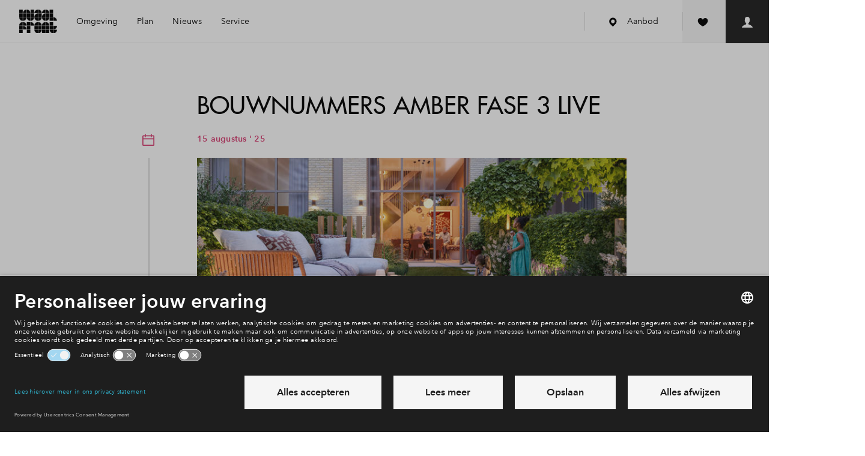

--- FILE ---
content_type: text/html; charset=utf-8
request_url: https://www.nieuwbouw-waalfront.nl/nieuws?page=4
body_size: 48129
content:
<!DOCTYPE html>
<html lang="nl" dir="ltr">
<head>
    <meta charset="UTF-8">
    <meta http-equiv="X-UA-Compatible" content="IE=edge" />
    <meta name="viewport" content="width=device-width,initial-scale=1,viewport-fit=cover,maximum-scale=1">
    <meta name="disabled-adaptations" content="watch">
    
<meta name="robots" content="index,follow" />
    <link rel="canonical" href="https://www.nieuwbouw-waalfront.nl/nieuws?page=4" />
    <meta name="description" content="Wat speelt er in Waalfront? Zijn er al woningen opgeleverd en wat gaat er in de verkoop? Bekijk het laatste nieuws." />
    <meta property="og:title" content="Nieuws Waalfront | Nieuwbouw Nijmegen" />
    <meta property="og:type" content="website" />
        <meta property="og:description" content="Wat speelt er in Waalfront? Zijn er al woningen opgeleverd en wat gaat er in de verkoop? Bekijk het laatste nieuws." />
    <meta property="og:url" content="https://www.nieuwbouw-waalfront.nl/nieuws?page=4" />
<title>Nieuws Waalfront | Nieuwbouw Nijmegen</title>
<link rel="shortcut icon" href="/media/zowh1hjp/logo-waalfront-zwart.png">
<link rel="apple-itouch-icon" href="/media/zowh1hjp/logo-waalfront-zwart.png">
<meta name="theme-color" content="#ffffff">

    <script id="usercentrics-cmp" src="https://app.usercentrics.eu/browser-ui/latest/loader.js" data-settings-id="ARSo_nZxl" data-block-data-layer-push=1 async></script>
    <link rel="preconnect" href="https://privacy-proxy.usercentrics.eu">
    <link rel="preload" href="https://privacy-proxy.usercentrics.eu/latest/uc-block.bundle.js" as="script">
    <script type="application/javascript" src="https://privacy-proxy.usercentrics.eu/latest/uc-block.bundle.js"></script>
    <script>
        uc.blockOnly(['U8QkTd2W', 'HyEX5Nidi-m', 'BJz7qNsdj-7', 'p4WgtHjOT']);
        uc.blockElements({
            'U8QkTd2W': '[uc-mapbox-banner]',
            'HyEX5Nidi-m': '[uc-vimeo-banner]',
            'BJz7qNsdj-7': '[uc-youtube-banner]',
        });
    </script>
    <script>
        var __INIT_CONSENT__ = null;
        window.addEventListener('usercentrics::window-event', function ucListener({ detail }) {
            if (detail?.event == 'consent_status' && __INIT_CONSENT__ === null) {
                __INIT_CONSENT__ = detail;
                window.removeEventListener('usercentrics::window-event', ucListener);
            }
        });
    </script>



    <!--begin Convert Experiences code-->
    <script type="text/javascript">
        var _conv_page_type = "AreaContentPage";
        var _conv_category_name = "";
        var _conv_custom_v1 = "";
        var _conv_custom_v2 = "";
    </script>
    <script type="text/javascript" src="//cdn-4.convertexperiments.com/v1/js/100413722-100414950.js?environment=production"></script>
    <!-- end Convert Experiences code -->
<link rel="stylesheet"
      type="text/css"
      href="https://cdn.jsdelivr.net/npm/@phosphor-icons/web@2.1.1/src/regular/style.css" />

    <!-- Datalayer -->
<script>
            window.dataLayer = window.dataLayer || [];
            dataLayer.push({
                event: 'init',
                area_id: 'a0iw000000ADveXAAT',
                wijk_id: '',
                housetype_id: '',
                buildingnumber_id: '',
                page_type: 'AreaContentPage',
                virtualRegio: 'Regio midden',
                virtualType: 'gebied',
                area_status: '',
                housetype_status: '',
                buildingnumber_status: '',
                headerVariant: 'no header',
                project_id: "",
                kcs_value: ""
            });
</script>
<!-- Environment Details -->
<script>
        var __BPD_APP__ = [];
        var __ENVIRONMENT_DETAILS__ = {
            environment: 'production',
            nodeId: "105407",
            areaId: "a0iw000000ADveXAAT",
            areaProjectName: "Waalfront",
            projectId: "",
            districtId: "",
            logoutUrl: 'https://bpd.force.com/myhome/secur/logout.jsp',
            project: "",
            houseType: "",
            propertyTypeId: "",
            dictionaryUrl: '/umbraco/api/dictionary/websites?isoCode=nl-NL',
            languageIsoCode: 'nl-NL',
            hasChat: false,
            hasWishlist: true,
            faqUrl: '//www.nieuwbouw-waalfront.nl/service/veelgestelde-vragen',
            wishlistConstructionNumberId: "",
			apiBaseUrl: 'https://www.nieuwbouw-waalfront.nl/api/middleware',
            districtHouseOverviewUrl: {
                a0l2X00000Zwj5qQAB: '/iris/woningen',
a0l2X00000X5eb3QAB: '/dijkkwartier/woningen',
a0l2X00000bvhF3QAI: '/park-fort-krayenhoff/woningen',
a0lw000000OnRY9AAN: '/koningsdaal/woningen',
a0lw000000OnRY4AAN: '/handelskade/woningen'
            },
            mapbox: {
                style: 'bpd/cj47zzkvg1jo62roansv1k0mo',
                accessToken: 'pk.eyJ1IjoiYnBkIiwiYSI6IjBiNTQyNmIyNTFmNTk4NDdkOTE1MDMyNDViYWRmMDI1In0.tfd0_36gpomlERjFuqPIsQ'
            },
            compareUrl: '/vergelijken',
            areaHouseOverviewUrl: '/woningen'
        };
</script>

    <link rel="stylesheet" href="/frontend/hestia/assets/css/main.css?v=20260108162005" type="text/css" />
    <link rel="preload" href="/frontend/hestia/assets/js/main.js?v=20260108162007" as="script" crossorigin="anonymous" />




        <link rel="preload" href="/frontend/hestia/assets/fonts/AvenirNextW02-Regular.woff2" as="font" type="font/woff2" crossorigin="anonymous" />
        <link rel="preload" href="/frontend/hestia/assets/fonts/AvenirNextW01-Medium.woff2" as="font" type="font/woff2" crossorigin="anonymous" />
        <link rel="preload" href="/frontend/hestia/assets/fonts/AvenirNextW02-Demi.woff2" as="font" type="font/woff2" crossorigin="anonymous" />
        <link rel="preload" href="/frontend/hestia/assets/fonts/AvenirNextW02-Bold.woff2" as="font" type="font/woff2" crossorigin="anonymous" />
        <link rel="preload" href="/frontend/hestia/assets/fonts/FuturaLTW01-Regular.woff" as="font" type="font/woff" crossorigin="anonymous" />
        <link rel="preload" href="/frontend/hestia/assets/fonts/FuturaLTW01-Bold.woff" as="font" type="font/woff" crossorigin="anonymous" />


        <script type="text/javascript">
            window.dataLayer = window.dataLayer || [];
            function gtag() {
                dataLayer.push(arguments);
            }
            gtag("consent", "default", {
                ad_user_data: "denied",
                ad_personalization: "denied",
                ad_storage: "denied",
                analytics_storage: "denied",
                wait_for_update: 2000
            });
        </script>
        <!-- Google Tag Manager -->
        <script type="text/javascript">
        (function(w, d, s, l, i) {
            w[l] = w[l] || [];
            w[l].push({
                'gtm.start': new Date().getTime(),
                event: 'gtm.js'
            });
            var f = d.getElementsByTagName(s)[0],
                j = d.createElement(s),
                dl = l != 'dataLayer' ? '&l=' + l : '';
            j.async = true;
            j.src = 'https://www.googletagmanager.com/gtm.js?id=' + i + dl;
            f.parentNode.insertBefore(j, f);
        })(window, document, 'script', 'dataLayer', 'GTM-M9SFWL');
        </script>
        <!-- End Google Tag Manager -->

</head>
<body class="t-theme-urban has--login has--wishlist ">
        <noscript><iframe src="https://www.googletagmanager.com/ns.html?id=GTM-M9SFWL" title="GTM script" height="0" width="0" style="display:none;visibility:hidden"></iframe></noscript>
    <svg style="display:none;" xmlns="http://www.w3.org/2000/svg" xmlns:xlink="http://www.w3.org/1999/xlink"><defs><symbol id="svg-arrow-chevron-right" class="svg-arrow-chevron-right" xmlns="http://www.w3.org/2000/svg" viewBox="0 0 8 12"><path fill="currentColor" d="M7.359 6L1.344 0-.071 1.415 4.55 6 0 10.585 1.415 12z"/></symbol><symbol id="svg-arrow-down" class="svg-arrow-down" viewBox="0 0 20 20" version="1.1" xmlns="http://www.w3.org/2000/svg"><title>Icon/arrow/down</title><path d="M2.094 6.904l2.001-2 5.81 5.81 5.81-5.809 2 2-7.81 7.81-7.81-7.81z" fill="currentColor" stroke="none" stroke-width="1" fill-rule="evenodd"/></symbol><symbol id="svg-arrow-flip" class="svg-arrow-flip" viewBox="0 0 17 10" fill="none" xmlns="http://www.w3.org/2000/svg"><path d="M9.323 9.286c0-.394-.348-.714-.775-.714H5.06c-.969 0-1.863-.475-2.348-1.248a2.329 2.329 0 010-2.498c.484-.773 1.38-1.249 2.348-1.249h8.592l-1 .92a.673.673 0 00.041.97.824.824 0 001.052.037l2.324-2.14a.688.688 0 00.23-.508.686.686 0 00-.23-.506L13.746.209a.829.829 0 00-1.104.003.68.68 0 00.004 1.017l1.007.92H5.061c-1.522 0-2.929.75-3.69 1.964a3.658 3.658 0 000 3.924C2.13 9.251 3.539 10 5.06 10h3.487a.81.81 0 00.547-.21.686.686 0 00.228-.504z" fill="currentColor"/></symbol><symbol id="svg-arrow-left" class="svg-arrow-left" class="icon-arrow-left" viewBox="0 0 20 20" version="1.1" xmlns="http://www.w3.org/2000/svg"><title>Icon/arrow/left</title><path d="M12.81 1.999l2 2.001L9 9.81l5.809 5.809-1.999 2L5 9.809 12.81 2z" fill="currentColor" stroke="none" stroke-width="1" fill-rule="evenodd"/></symbol><symbol id="svg-arrow-right" class="svg-arrow-right" viewBox="0 0 20 20" version="1.1" xmlns="http://www.w3.org/2000/svg"><title>Icon/arrow/right</title><path d="M7 17.62l-2-2 5.81-5.81L5 4l2-2 7.81 7.81L7 17.62z" fill="currentColor" stroke="none" stroke-width="1" fill-rule="evenodd"/></symbol><symbol id="svg-arrow-sun-direction" class="svg-arrow-sun-direction" viewBox="0 0 21 25" version="1.1" xmlns="http://www.w3.org/2000/svg"><title>40</title><path d="M10.055.263c.24-.022.48.132.592.37l9.466 22.942a.612.612 0 01-.131.656l-.044.044c-.197.197-.503.198-.722.065l-9.15-5.783L.92 24.33a.63.63 0 01-.722-.067.58.58 0 01-.177-.7L9.486.657c.11-.24.307-.393.569-.393zm.939 4.37l-.166 12.733 7.126 4.26-6.96-16.992z" fill="currentColor" stroke="none" stroke-width="1" fill-rule="evenodd"/></symbol><symbol id="svg-arrow-up" class="svg-arrow-up" viewBox="0 0 20 20" version="1.1" xmlns="http://www.w3.org/2000/svg"><path d="M17.715 12.715l-2 2-5.81-5.81-5.81 5.809-2-2 7.81-7.81 7.81 7.81z" fill="currentColor" stroke="none" stroke-width="1" fill-rule="evenodd"/></symbol><symbol id="svg-contact-chat" class="svg-contact-chat" viewBox="0 0 54 54" version="1.1" xmlns="http://www.w3.org/2000/svg"><title>Icons/footer/chat</title><g stroke="none" stroke-width="1" fill="currentColor" fill-rule="evenodd"><path d="M45.004 16A2.997 2.997 0 0148 18.994v14.012A3.001 3.001 0 0145.004 36H31l-6 6v-6h-2.004A2.997 2.997 0 0120 33.006V18.994A3.001 3.001 0 0122.996 16h22.008z"/><path d="M10 31.5c0-.828.665-1.5 1.499-1.5H14.5c.828 0 1.499.666 1.499 1.5 0 .828-.665 1.5-1.499 1.5H11.5A1.496 1.496 0 0110 31.5zM5 26.5c0-.828.672-1.5 1.506-1.5h7.988A1.5 1.5 0 0116 26.5c0 .828-.672 1.5-1.506 1.5H6.506A1.5 1.5 0 015 26.5zM1 21.5c0-.828.664-1.5 1.493-1.5h12.014c.825 0 1.493.666 1.493 1.5 0 .828-.664 1.5-1.493 1.5H2.493A1.493 1.493 0 011 21.5z" opacity=".8"/></g></symbol><symbol id="svg-contact-faq" class="svg-contact-faq" viewBox="0 0 54 54" version="1.1" xmlns="http://www.w3.org/2000/svg"><title>Icons/footer/faq</title><path d="M39.01 14.995c-6.653-6.66-17.414-6.66-24.02 0-6.653 6.66-6.653 17.432 0 24.045 6.606 6.613 17.367 6.613 24.02 0 6.653-6.66 6.653-17.432 0-24.045zM16.312 37.669c-.236-.236-.425-.472-.66-.708l4.01-4.015c.19.236.426.472.615.708.236.236.472.426.708.616l-4.011 4.061a4.442 4.442 0 01-.662-.662zm5.331-16.014c2.925-2.928 7.74-2.928 10.665 0 2.924 2.928 2.924 7.748 0 10.676-2.925 2.927-7.74 2.927-10.665 0-2.927-2.928-2.971-7.745 0-10.676zm-3.915 17.292l4.058-4.063a9.497 9.497 0 0010.428 0l4.058 4.063c-5.474 4.201-13.117 4.201-18.544 0zm19.913-1.278c-.236.237-.472.426-.708.662l-4.011-4.015c.236-.19.472-.426.708-.615.236-.236.425-.473.615-.709l4.01 4.015c-.142.237-.378.473-.614.662zm1.276-1.417l-4.06-4.062a9.523 9.523 0 000-10.439l4.058-4.062c4.2 5.48 4.2 13.13.002 18.563zM37.641 16.32c.236.236.425.472.661.709l-4.01 4.015c-.19-.236-.426-.473-.616-.709-.236-.236-.471-.426-.707-.615l4.01-4.015c.237.143.473.379.662.615zm-1.416-1.277l-4.057 4.065a9.497 9.497 0 00-10.429 0l-4.057-4.063c5.473-4.204 13.116-4.204 18.543-.002zm-19.913 1.277c.236-.236.472-.426.708-.662l4.011 4.015c-.236.19-.471.426-.707.616-.236.236-.426.472-.615.708l-4.058-4.015c.19-.236.425-.472.661-.662zm-1.276 1.417l4.059 4.062a9.523 9.523 0 000 10.439l-4.059 4.062c-4.197-5.48-4.197-13.13 0-18.563z" fill="currentColor" stroke="none" stroke-width="1" fill-rule="evenodd"/></symbol><symbol id="svg-contact-msg" class="svg-contact-msg" viewBox="0 0 54 54" version="1.1" xmlns="http://www.w3.org/2000/svg"><title>Icons/footer/msg</title><g stroke="none" stroke-width="1" fill="none" fill-rule="evenodd"><path d="M40.998 14c1.106 0 2.002.902 2.002 2v19c0 1.104-.89 2-2.002 2H21.873l-5.878 5.78c-.392.385-.71.253-.71-.301V37h-2.283A2.005 2.005 0 0111 35V16c0-1.104.89-2 2.002-2h27.996z" fill="currentColor"/><path d="M17 22c0-.552.445-1 .996-1h9.008c.55 0 .996.444.996 1 0 .552-.445 1-.996 1h-9.008A.995.995 0 0117 22zM17 26c0-.552.439-1 .999-1h19.004c.551 0 .998.444.998 1 0 .552-.438 1-.998 1H17.999A.997.997 0 0117 26zM17 30c0-.552.439-1 .999-1h19.004c.551 0 .998.444.998 1 0 .552-.438 1-.998 1H17.999A.997.997 0 0117 30z" fill="#4D4D4D"/></g></symbol><symbol id="svg-contact-phone" class="svg-contact-phone" viewBox="0 0 54 54" version="1.1" xmlns="http://www.w3.org/2000/svg"><title>Icons/footer/phone</title><path d="M37.26 32.017l-.5-.51c-2.014-1.981-2.804-2.791-2.888-2.848a31.873 31.873 0 01-.273-.263c-.99-.932-1.68-.189-2.576 1.168-.082.125-.16.243-.23.354l-.082.126c-1.011 1.57-.927 1.606-1.28 1.522-1.19-.37-1.059-.44-3.288-2.708-2.267-2.23-2.338-2.097-2.697-3.245-.095-.396-.06-.313 1.51-1.323l.115-.074.366-.238c1.357-.897 2.1-1.586 1.168-2.576-.09-.091-.176-.182-.263-.273-.056-.084-.868-.874-2.847-2.888l-.512-.501a31.874 31.874 0 01-.273-.263c-1.101-1.037-2.121-.293-3.18 1.356-1.048 1.63-1.393 2.622-1.395 2.63-.473 1.498.42 3.33.797 3.959 1.3 2.19 1.807 3.108 4.695 5.951 2.843 2.888 3.76 3.395 5.951 4.695.63.377 2.461 1.27 3.958.797.008-.002.998-.347 2.63-1.395 1.65-1.059 2.394-2.079 1.357-3.18l-.263-.273z" fill="currentColor" stroke="none" stroke-width="1" fill-rule="evenodd"/></symbol><symbol id="svg-hotspot-athletics" class="svg-hotspot-athletics" viewBox="0 0 20 20" fill="none" xmlns="http://www.w3.org/2000/svg"><path fill-rule="evenodd" clip-rule="evenodd" d="M18.72 5.146c0 1.089-.916 1.972-2.045 1.972s-2.045-.883-2.045-1.972c0-1.088.916-1.972 2.045-1.972 1.13 0 2.045.884 2.045 1.972zm1.15 4.15c-.255-.412-.81-.535-1.235-.289-1.15.699-2.727 1.397-3.75.822-1.065-.534-1.32-2.26-1.32-2.917V6.83c-.298-2.423-1.193-3.943-2.642-4.56-2.13-.903-4.474.74-4.601.822-.384.288-.469.822-.213 1.191a.958.958 0 001.235.206c.426-.288 1.832-1.027 2.855-.616.597.246.98.903 1.235 1.643l-3.578.493c-.256.04-.47.04-.682.082-.895.164-1.662.41-2.173.862-.298.206-.469.535-.384.904C5.767 13.157.612 16.566.4 16.69c-.426.247-.51.78-.255 1.191.17.247.468.37.724.37.17 0 .34-.041.469-.123.17-.082 2.514-1.602 3.962-4.231 1.62.452 2.855.657 3.75.657 1.065 0 1.661-.288 2.002-.904.597-1.109-.64-2.834-2.386-4.477l3.451-.288c.298.904.852 1.89 1.875 2.465.511.287 1.065.41 1.704.41 1.108 0 2.386-.41 3.835-1.273.468-.287.596-.78.34-1.19zm-10.438 3.49c-.298.042-1.193.083-3.408-.492a8.138 8.138 0 00.468-2.753c1.577 1.356 2.77 2.67 2.94 3.246z" fill="currentColor"/></symbol><symbol id="svg-hotspot-atm" class="svg-hotspot-atm" viewBox="0 0 20 20" fill="none" xmlns="http://www.w3.org/2000/svg"><path fill-rule="evenodd" clip-rule="evenodd" d="M16 5h2.5l-3.75-5L11 5h2.5v2.5H16V5zm-5.625-2.5H3.5C2.11 2.5 1 3.623 1 5.007v12.486A2.503 2.503 0 003.5 20H11c1.39 0 2.5-1.123 2.5-2.507V8.75h-1.25v-2.5H8.5l1.875-3.75zM6 2.5V20H3.5V2.5H6z" fill="currentColor"/></symbol><symbol id="svg-hotspot-ballgames" class="svg-hotspot-ballgames" viewBox="0 0 20 20" fill="none" xmlns="http://www.w3.org/2000/svg"><g clip-path="url(#clip0)"><path fill-rule="evenodd" clip-rule="evenodd" d="M1.23 5.192C3.88.356 9.971-1.421 14.807 1.23c4.836 2.65 6.614 8.742 3.962 13.578-2.65 4.835-8.742 6.613-13.577 3.962-4.835-2.65-6.615-8.743-3.964-13.578zm9.843-3.63l-.318 1.677a.503.503 0 01-.431.406l-3.937.502a.501.501 0 01-.52-.284l-.516-1.095a8.492 8.492 0 00-2.975 3.144c-.03.055-.056.112-.085.167l1.665.932c.191.105.292.324.25.537l-.773 3.893a.504.504 0 01-.435.402l-1.436.172a8.558 8.558 0 001.865 3.618l.94-.87a.502.502 0 01.588-.07l3.464 1.938c.19.106.291.324.249.538l-.251 1.267a8.537 8.537 0 004.292-.364l-.6-1.3a.502.502 0 01.116-.581l2.912-2.695a.496.496 0 01.589-.07l1.537.86c.03-.054.064-.106.093-.16a8.495 8.495 0 001.036-4.594l-1.77.226a.504.504 0 01-.52-.284l-1.695-3.59a.504.504 0 01.11-.582l1.397-1.315a8.532 8.532 0 00-4.841-2.425zm.29 5.21a.501.501 0 01.52.285l1.694 3.588a.506.506 0 01-.111.582l-2.89 2.72a.504.504 0 01-.588.075l-3.48-1.907a.504.504 0 01-.253-.537l.74-3.898a.503.503 0 01.431-.406l3.937-.502z" fill="currentColor"/></g><defs><clipPath id="clip0"><path fill="#fff" d="M0 0h20v20H0z"/></clipPath></defs></symbol><symbol id="svg-hotspot-care" class="svg-hotspot-care" viewBox="0 0 20 20" fill="none" xmlns="http://www.w3.org/2000/svg"><path fill-rule="evenodd" clip-rule="evenodd" d="M11.099 12.8V8H8.72v4.8H3.964v2.4H8.72V20H11.1v-4.8h4.756v-2.4H11.1zm7.712-1.418l1.189-1.2L9.91 0 0 10l1.19 1.2 8.72-8.8 8.9 8.982z" fill="currentColor"/></symbol><symbol id="svg-hotspot-city" class="svg-hotspot-city" viewBox="0 0 20 20" fill="none" xmlns="http://www.w3.org/2000/svg"><path fill-rule="evenodd" clip-rule="evenodd" d="M20 18.75l-1.25-1.25V0H15l-3.75 3.75V17.5h-2.5V6.25h-7.5V17.5L0 18.75V20h3.75V8.75h2.5V20h7.5V5l2.5-1.25V20H20v-1.25z" fill="currentColor"/></symbol><symbol id="svg-hotspot-daycare" class="svg-hotspot-daycare" viewBox="0 0 20 20" fill="none" xmlns="http://www.w3.org/2000/svg"><path fill-rule="evenodd" clip-rule="evenodd" d="M11.424 0c.792 0 1.433.626 1.433 1.433v7.134c0 .792-.625 1.433-1.433 1.433H8.567C9.36 10 10 10.626 10 11.433c0-.791.626-1.433 1.433-1.433h7.134c.791 0 1.433.626 1.433 1.433v7.134c0 .791-.625 1.433-1.433 1.433h-7.134A1.423 1.423 0 0110 18.567C10 19.358 9.374 20 8.567 20H1.433A1.423 1.423 0 010 18.567v-7.134C0 10.642.626 10 1.433 10H4.29a1.423 1.423 0 01-1.433-1.433V1.433C2.857.64 3.483 0 4.29 0h7.134zm-4.28 11.429H2.856c-.795 0-1.428.639-1.428 1.428v4.286c0 .794.64 1.428 1.428 1.428h4.286c.795 0 1.428-.639 1.428-1.428v-4.286c0-.794-.64-1.428-1.428-1.428zm10 0h-4.287c-.794 0-1.428.639-1.428 1.428v4.286c0 .794.64 1.428 1.428 1.428h4.286c.794 0 1.428-.639 1.428-1.428v-4.286c0-.794-.64-1.428-1.428-1.428zm-11.99 1.668l1.737 4.046h-.64l-.411-.994H3.92l-.406.994h-.628l1.754-4.046h.514zM10 1.43H5.714c-.794 0-1.428.639-1.428 1.428v4.286c0 .795.64 1.428 1.428 1.428H10c.795 0 1.429-.639 1.429-1.428V2.857c0-.795-.64-1.428-1.429-1.428zm5.297 11.565a2.238 2.238 0 01.823.16c.13.054.248.12.354.197.107.079.198.169.275.272l-.446.343a1.113 1.113 0 00-.42-.34 1.303 1.303 0 00-.586-.135c-.236 0-.448.043-.637.129-.188.086-.35.203-.483.351a1.59 1.59 0 00-.308.518 1.793 1.793 0 00-.109.625c0 .229.035.442.106.64.07.198.171.37.303.517.131.147.291.262.48.346.188.084.399.126.631.126.229 0 .436-.046.623-.137.187-.092.34-.225.463-.4l.451.308c-.16.217-.367.394-.623.529-.255.135-.562.203-.92.203-.308 0-.593-.053-.854-.157a1.99 1.99 0 01-.674-.44 2.026 2.026 0 01-.443-.675 2.251 2.251 0 01-.16-.86c0-.316.054-.605.163-.865a1.956 1.956 0 011.134-1.1c.263-.103.549-.155.857-.155zm-10.417.76l.754 1.897H4.12l.76-1.897zM7.6 3.097c.152 0 .305.017.457.052.153.034.289.091.409.171.12.08.217.185.291.314.074.13.112.292.112.486a.843.843 0 01-.195.566A.992.992 0 018.16 5v.011c.13.016.25.049.36.1a.882.882 0 01.471.5c.044.115.066.242.066.383 0 .195-.04.364-.12.509-.08.145-.188.264-.326.357a1.528 1.528 0 01-.482.211 2.363 2.363 0 01-.592.072H6.206V3.097H7.6zm-.829 1.709h.738c.106 0 .208-.013.305-.037a.758.758 0 00.255-.115.56.56 0 00.171-.194.591.591 0 00.063-.283c0-.217-.08-.372-.24-.466-.16-.093-.375-.14-.646-.14h-.646v1.235zm0 1.857h.709c.118 0 .237-.01.357-.032.12-.02.229-.058.326-.111a.65.65 0 00.234-.214.606.606 0 00.089-.34c0-.24-.082-.414-.246-.52-.164-.107-.4-.16-.709-.16h-.76v1.377z" fill="currentColor"/></symbol><symbol id="svg-hotspot-drinking" class="svg-hotspot-drinking" viewBox="0 0 20 20" fill="none" xmlns="http://www.w3.org/2000/svg"><path fill-rule="evenodd" clip-rule="evenodd" d="M20 1l-9 10.8V16a2 2 0 002 2h-1.25 1.753c.827 0 1.497.666 1.497 1.5 0 .175-.085.5-.085.5h-9.83a1.5 1.5 0 011.413-2H7a2 2 0 002-2v-4.2L1.4 2.68a.984.984 0 01-.348-.417L0 1h20zm-8.5 4a1.5 1.5 0 100 3 1.5 1.5 0 000-3z" fill="currentColor"/></symbol><symbol id="svg-hotspot-education" class="svg-hotspot-education" viewBox="0 0 20 20" fill="none" xmlns="http://www.w3.org/2000/svg"><path fill-rule="evenodd" clip-rule="evenodd" d="M2.5 9.208L0 8.167 10 4l10 4.167-10 4.166-6.667-2.777v5.277H2.5V9.208zM5 11.917V14c0 1.38 2.239 2.5 5 2.5s5-1.12 5-2.5v-2.083L10 14l-5-2.083z" fill="currentColor"/></symbol><symbol id="svg-hotspot-elderly" class="svg-hotspot-elderly" viewBox="0 0 20 20" fill="none" xmlns="http://www.w3.org/2000/svg"><path fill-rule="evenodd" clip-rule="evenodd" d="M9.615 0A4.623 4.623 0 005 4.624V18.47C5 19.299 5.689 20 6.538 20c.856 0 1.539-.686 1.539-1.531V4.609c0-.846.683-1.532 1.538-1.532.85 0 1.539.684 1.539 1.532 0 .862.689 1.545 1.538 1.545.854 0 1.536-.686 1.539-1.534C14.219 2.064 12.157 0 9.615 0z" fill="currentColor"/></symbol><symbol id="svg-hotspot-elementary-school" class="svg-hotspot-elementary-school" viewBox="0 0 20 20" fill="none" xmlns="http://www.w3.org/2000/svg"><path d="M2.531 3.072V6.25L2 5.719h17l-.531.531V3.072a.531.531 0 00-.532-.54H3.063a.534.534 0 00-.532.54zM19 14.75v3.177C19 18.52 18.528 19 17.937 19H3.063A1.062 1.062 0 012 17.927V14.75h17zm0-6.375v4.25H2v-4.25h17zm-.531.531H2.53v3.188H18.47V8.906zM17.937 2C18.524 2 19 2.471 19 3.072V6.25H2V3.072C2 2.48 2.472 2 3.063 2h14.874z" fill="currentColor"/></symbol><symbol id="svg-hotspot-fire-dept" class="svg-hotspot-fire-dept" viewBox="0 0 20 20" fill="none" xmlns="http://www.w3.org/2000/svg"><path fill-rule="evenodd" clip-rule="evenodd" d="M8.64 11.791c-.631-1.554-2.044-2.784-2.5-4.15-.441.135-.855.291-1.227.479.154 3.51 2.13 5.763 3.727 6.941.52-1.408.388-2.315 0-3.27zm7.492 2.968c1.364-2.05 2.368-4.71 2.368-8.047-1.768-1.293-4.407-2.044-7.173-2.253.223.407.504.83.812 1.21 1.572.219 3.032.652 4.179 1.309 0 2.472-.712 4.49-1.7 6.075l1.514 1.706zM3.182 6.983c0 2.472.712 4.485 1.694 6.07L3.363 14.76C1.998 12.709 1 10.049 1 6.712c1.343-.98 3.186-1.653 5.203-2.008a5.067 5.067 0 00-.26 1.226c-1.025.245-1.97.6-2.76 1.053zm3.52 8.334l-1.491 1.685C6.878 18.655 8.651 19.63 9.75 20c1.1-.37 2.873-1.346 4.54-2.999l-1.492-1.684c-1.11 1.074-2.241 1.773-3.048 2.128-.802-.355-1.938-1.054-3.048-2.128zM9.75.063c-1.104 2.033-.982 3.186-.52 4.459.51 1.392 2.346 3.254 2.729 4.928a4.686 4.686 0 01-.059 2.29l.128.041c1.237-1.648 1.232-3.223 1.03-4.23a8.333 8.333 0 011.529.569c-.191 4.407-3.255 6.827-4.837 7.64a9.345 9.345 0 01-.722-.428c2.787-3.384.09-6.581-.388-7.228-.477-.652-1.067-1.637-1.269-2.519-.334-1.45-.08-3.473 2.225-5.585l.154.063z" fill="currentColor"/></symbol><symbol id="svg-hotspot-forest" class="svg-hotspot-forest" viewBox="0 0 16 16" version="1.1" xmlns="http://www.w3.org/2000/svg"><title>Icon/Map/Pin/Bossen Copy</title><path d="M6.268 10.705a4.85 4.85 0 001.064 1.733c-.413.213-.86.371-1.332.464V16H4v-3.098c-2.282-.451-4-2.419-4-4.777C0 5.433 5 0 5 0s1.89 2.054 3.347 4.262a24.892 24.892 0 00-1.073 1.595c-.074-.14-.153-.284-.238-.432a23.732 23.732 0 00-1.004-1.59C5.695 3.34 5 2.5 5 2.5s-.562.646-1.032 1.334a23.732 23.732 0 00-1.004 1.591C2.337 6.521 2 7.403 2 7.842 2 9.586 3.343 11 5 11c.453 0 .883-.106 1.268-.295zM6 9.125C6 6.433 11 1 11 1s5 5.433 5 8.125c0 2.358-1.718 4.326-4 4.777V16h-2v-2.098c-2.282-.451-4-2.419-4-4.777zm3.968-4.29a23.732 23.732 0 00-1.004 1.59C8.337 7.521 8 8.403 8 8.842 8 10.586 9.343 12 11 12s3-1.414 3-3.158c0-.439-.337-1.32-.964-2.417a23.732 23.732 0 00-1.004-1.59C11.695 4.34 11 3.5 11 3.5s-.562.646-1.032 1.334z" fill="currentColor" fill-rule="nonzero" stroke="none" stroke-width="1"/></symbol><symbol id="svg-hotspot-fysio" class="svg-hotspot-fysio" viewBox="0 0 16 16" version="1.1" xmlns="http://www.w3.org/2000/svg"><title>Icon/Map/Pin/Fysio</title><path d="M3 13a2 2 0 100-4 2 2 0 000 4zm7-9a2 2 0 100-4 2 2 0 000 4zM5.003 14H1.006a1 1 0 100 2h4.079c.262 0 .496-.095.672-.252l1.836-1.43c.264-.206.589-.318.924-.318H16v-3H8.814c-.521 0-1.021.207-1.389.576L5.003 14zM11.57 3.985L7.817 7.739a1.004 1.004 0 00-.001 1.414.997.997 0 001.415 0l1.646-1.646L11.5 10H16c0-1.943-.747-3.747-2.077-5.077l-.938-.938a1 1 0 00-1.415 0z" fill="currentColor" stroke="none" stroke-width="1" fill-rule="evenodd"/></symbol><symbol id="svg-hotspot-golf" class="svg-hotspot-golf" viewBox="0 0 20 20" fill="none" xmlns="http://www.w3.org/2000/svg"><path fill-rule="evenodd" clip-rule="evenodd" d="M6.75 16.25C4.154 16.666 3 18.333 3 20h15c0-3.333-1.73-5.556-3.75-5-1.526-.556-2.53 2.534-3.75 2.5-1.365.384-2.126-.106-2.5 0V6.25l7.5-2.5L8 0c-.24.06-.673 0-1.25 0-.106 0 0 16.25 0 16.25z" fill="currentColor"/></symbol><symbol id="svg-hotspot-gp" class="svg-hotspot-gp" viewBox="0 0 20 20" fill="none" xmlns="http://www.w3.org/2000/svg"><path fill-rule="evenodd" clip-rule="evenodd" d="M17.5 2.5v2.827c0 1.379-1.11 2.497-2.5 2.497-1.38 0-2.5-1.108-2.5-2.497V2.499h.001c.696 0 1.249-.559 1.249-1.25C13.75.556 13.19 0 12.501 0H11.25a1.246 1.246 0 00-1.207 1.575H10V.948 5.33a5.005 5.005 0 003.75 4.835v2.963A4.377 4.377 0 019.375 17.5 4.382 4.382 0 015 13.128v-.518a3.75 3.75 0 10-2.5 0v.52a6.875 6.875 0 0013.75 0v-2.964A5.001 5.001 0 0020 5.33V.948v.627h-.042A1.246 1.246 0 0018.752 0h-1.253c-.696 0-1.249.56-1.249 1.25 0 .695.56 1.25 1.249 1.25h.001zM3.75 10.322a1.25 1.25 0 100-2.5 1.25 1.25 0 000 2.5z" fill="currentColor"/></symbol><symbol id="svg-hotspot-high-school" class="svg-hotspot-high-school" viewBox="0 0 20 20" fill="none" xmlns="http://www.w3.org/2000/svg"><path d="M2.531 3.072V6.25L2 5.719h17l-.531.531V3.072a.531.531 0 00-.532-.54H3.063a.534.534 0 00-.532.54zM19 14.75v3.177C19 18.52 18.528 19 17.937 19H3.063A1.062 1.062 0 012 17.927V14.75h17zm-.531.531H2.53v2.646c0 .306.236.542.532.542h14.874c.295 0 .532-.24.532-.542v-2.646zM19 8.375v4.25H2v-4.25h17zM17.937 2C18.524 2 19 2.471 19 3.072V6.25H2V3.072C2 2.48 2.472 2 3.063 2h14.874z" fill="currentColor"/></symbol><symbol id="svg-hotspot-hospital" class="svg-hotspot-hospital" viewBox="0 0 20 20" fill="none" xmlns="http://www.w3.org/2000/svg"><path fill-rule="evenodd" clip-rule="evenodd" d="M6.615 7.692V0H2v20h4.615v-7.692h6.154V20h4.616V0h-4.616v7.692H6.615z" fill="currentColor"/></symbol><symbol id="svg-hotspot-host-family" class="svg-hotspot-host-family" viewBox="0 0 20 20" fill="none" xmlns="http://www.w3.org/2000/svg"><path fill-rule="evenodd" clip-rule="evenodd" d="M12.75 14.002v-2.004c0-1.1-1.12-1.998-2.5-1.998-1.39 0-2.5.894-2.5 1.998v2.004c0 .737.503 1.383 1.25 1.73V20h2.5v-4.266c.75-.345 1.25-.991 1.25-1.732zm3.75-4.837V7.002c0-1.802-.148-3.252-1.872-3.252H5.872C4.148 3.75 4 5.206 4 7.002v2.163c0 1.42.036 2.89 1.25 3.335V20h10v-7.5c1.214-.446 1.25-1.919 1.25-3.335zM7.125 3.75a1.875 1.875 0 100-3.75 1.875 1.875 0 000 3.75zm6.25 0a1.875 1.875 0 100-3.75 1.875 1.875 0 000 3.75zM10.25 10a1.875 1.875 0 100-3.75 1.875 1.875 0 000 3.75z" fill="currentColor"/></symbol><symbol id="svg-hotspot-library" class="svg-hotspot-library" viewBox="0 0 20 20" fill="none" xmlns="http://www.w3.org/2000/svg"><path fill-rule="evenodd" clip-rule="evenodd" d="M18.208 18.741A1.261 1.261 0 0116.965 20H5.75C3.499 20 2 18.692 2 16.746V1.914A1.92 1.92 0 013.914 0H15.78l-.03 15h-10c-1.723 0-2.5.545-2.5 1.875 0 1.25.824 1.977 2.5 1.875H17V2.5h1.25l-.042 16.241zM5.75 16.25c-.35.05-.625.25-.625.625s.276.56.625.625h10v-1.25h-10z" fill="currentColor"/></symbol><symbol id="svg-hotspot-marina" class="svg-hotspot-marina" viewBox="0 0 20 20" fill="none" xmlns="http://www.w3.org/2000/svg"><path fill-rule="evenodd" clip-rule="evenodd" d="M15.402 14.402c-.862 1.52-2.478 2.646-4.412 2.989V7.287A3.751 3.751 0 009.74 0a3.751 3.751 0 00-1.249 7.287V17.39c-1.93-.343-3.543-1.465-4.407-2.98l1.128-.674L1 10l.002 6.25 1.077-.643A8.844 8.844 0 009.741 20a8.844 8.844 0 007.666-4.401l1.091.651L18.5 10l-4.212 3.737 1.114.665zM9.741 5a1.25 1.25 0 10-.001-2.499A1.25 1.25 0 009.74 5z" fill="currentColor"/></symbol><symbol id="svg-hotspot-nature" class="svg-hotspot-nature" viewBox="0 0 20 20" fill="none" xmlns="http://www.w3.org/2000/svg"><path d="M4.77 5.416l-.001.003a9.48 9.48 0 00-1.675-.153c-.914 0-1.648.144-2.217.391a2.82 2.82 0 00-.53.296c-.096.07-.164.13-.207.177a.531.531 0 00.02.74c.206.197.53.188.723-.022l-.004.005a.748.748 0 01.06-.047c.083-.06.195-.124.338-.186.44-.19 1.037-.309 1.817-.309.344 0 .709.023 1.092.074a6.15 6.15 0 00-.609 2.68c0 1.983.93 3.743 2.37 4.85 1.575 1.42 4.38 2.976 9.09 2.93 4.1-.055 4.963-.63 4.963-.63s-2.182-2.382-3.148-4.9c-.771-2.009-1.256-4.33-2.78-6.13a6.022 6.022 0 00-1.066-1.021 7.236 7.236 0 00-.313-.23 1.345 1.345 0 00-.213-.121A5.808 5.808 0 009.51 3a5.843 5.843 0 00-4.03 1.614c1.047.243 2.39.76 3.902 1.827 3.566 2.517 4.895 7.097 4.895 7.097s-1.9-4.043-5.522-6.198C6.191 5.815 5.072 5.484 4.771 5.416z" fill="currentColor"/></symbol><symbol id="svg-hotspot-park" class="svg-hotspot-park" viewBox="0 0 20 20" fill="none" xmlns="http://www.w3.org/2000/svg"><path d="M6.96 4.793A29.66 29.66 0 005.705 6.78C4.92 8.151 4.5 9.254 4.5 9.801c0 2.181 1.679 3.949 3.75 3.949 2.071 0 3.75-1.768 3.75-3.948 0-.548-.421-1.65-1.204-3.02a29.68 29.68 0 00-1.256-1.99c-.414-.606-1.296-1.795-1.296-1.795s-.696.935-1.284 1.796zM15.75 17.5V20h-2.5v-2.5h-2.5v-1.25h7.5v1.25h-2.5zM7 16.128c-2.853-.565-5-3.024-5-5.972C2 6.791 8.25 0 8.25 0s6.25 6.79 6.25 10.156c0 2.948-2.147 5.407-5 5.972V20H7v-3.872z" fill="currentColor"/></symbol><symbol id="svg-hotspot-party" class="svg-hotspot-party" viewBox="0 0 20 20" fill="none" xmlns="http://www.w3.org/2000/svg"><path fill-rule="evenodd" clip-rule="evenodd" d="M12.867 13.636c.074-.576.113-1.186.113-1.818 0-.632-.04-1.242-.113-1.818H11.15v3.636h1.717zm-.15.91c-.312 1.52-.876 2.708-1.567 3.274v-3.274h1.566zm-5.113-.91a14.321 14.321 0 01-.114-1.818c0-.632.04-1.242.114-1.818H9.32v3.636H7.604zm.15.91c.312 1.52.876 2.708 1.566 3.274v-3.274H7.754zm8.621-.91a6.326 6.326 0 00.265-1.818c0-.632-.092-1.242-.265-1.818h-1.678a14.462 14.462 0 010 3.636h1.678zm-.35.91a6.405 6.405 0 01-2.332 2.63c.371-.766.665-1.656.857-2.63h1.474zm-11.92-.874a6.325 6.325 0 01-.275-1.854c0-.632.093-1.242.265-1.818h1.678a14.46 14.46 0 00-.113 1.818c0 .625.04 1.234.113 1.818H4.287a.472.472 0 00-.181.036zm.341.873a6.405 6.405 0 002.331 2.63 10.903 10.903 0 01-.857-2.63H4.446zm8.27-5.454c-.311-1.52-.875-2.708-1.566-3.274V9.09h1.566zm-4.962 0c.312-1.52.876-2.708 1.566-3.274V9.09H7.754zm8.27 0a6.405 6.405 0 00-2.33-2.63c.37.765.663 1.655.856 2.63h1.474zm-11.578 0a6.405 6.405 0 012.331-2.63 10.902 10.902 0 00-.857 2.63H4.446zm6.704-5.405c4.118.453 7.32 3.92 7.32 8.132 0 4.519-3.686 8.182-8.235 8.182C5.687 20 2 16.337 2 11.818c0-4.211 3.203-7.68 7.32-8.132V.908A.91.91 0 0110.235 0c.506 0 .915.399.915.908v2.778z" fill="currentColor"/></symbol><symbol id="svg-hotspot-playing" class="svg-hotspot-playing" viewBox="0 0 20 20" fill="none" xmlns="http://www.w3.org/2000/svg"><path fill-rule="evenodd" clip-rule="evenodd" d="M1.6 7.4V9h3.2V7.4H1.6zm0-1.6V4.2c0-.884.71-1.6 1.6-1.6.884 0 1.6.71 1.6 1.6v1.6H1.6zm0 4.8v1.6h3.2v-1.6H1.6zm0 3.2v1.6h3.2v-1.6H1.6zm0 3.2v1.6H0V5.8 4.208A3.206 3.206 0 013.2 1a3.2 3.2 0 013.2 3.208V18.6H4.8V17H1.6zm5.076-8.8c.476 0 .924.07 1.333.21 1.341.461 2.474 1.56 3.304 3.595 1.993 4.68 4.402 6.636 8.687 6.594v-3.2c-2.877.028-4.219-1.06-5.737-4.627-1.164-2.853-2.988-4.622-5.218-5.389A7.29 7.29 0 006.675 5H6.4v3.2h.276z" fill="currentColor"/></symbol><symbol id="svg-hotspot-police" class="svg-hotspot-police" viewBox="0 0 20 20" fill="none" xmlns="http://www.w3.org/2000/svg"><path fill-rule="evenodd" clip-rule="evenodd" d="M17 13.57v-.995L9.549 18.97v-.994L17 11.589v-.876l-4.091-2.771c.088.303.127.974-.255 1.808-.488 1.07-1.724 1.914-2.11 2.162-.467.302-.713.6-.79.859-.043.15-.107.37-.05.604.422.078.893.457.886 1.115-.006.647-.513 1.17-1.146 1.17a1.15 1.15 0 01-1.147-1.17c.01-.476.291-.992.906-1.15-.148-.484-.216-.67-.21-1.291.011-1.184 1.246-2.186 1.246-2.186.868-.768 1.428-1.445 1.538-2.153.106-.672-.181-1.519-.181-1.519.308.099.45.218.618.4.14.149.285.407.285.407a2.531 2.531 0 00.044-1.409c-.1-.423-.272-.847-.705-1.238-.487-.441-.9-.538-.9-.538.113.233.19.547.129 1.202-.06.666-.227 1.04-.666 1.647-.41.567-1.235 1.252-1.728 1.94-.454.633-.648 1.206-.676 1.702-.043.758.264 1.567.264 1.567a2.275 2.275 0 01-.86-.921c-.245-.484-.37-.9-.386-1.701-.013-.7.244-1.702.795-2.399.384-.487 1.322-1.417 1.664-2.152.342-.733.294-1.134.294-1.433 0-.3-.144-.745-.144-.745.203.04.475.22.558.294.147.133.275.264.275.264a3.372 3.372 0 00-.042-1.11c-.147-.759-.489-1.203-.97-1.584C8.918-.034 8.43.001 8.43.001c.216.278.363.578.444 1.022.074.423.067.928-.15 1.442-.266.622-.964 1.173-1.487 1.7-.531.537-1.01 1.099-1.371 1.862-.434.915-.472 1.591-.312 2.499a3.96 3.96 0 00.748 1.724 2.718 2.718 0 01-1.02-.695 2.477 2.477 0 01-.494-.839l-2.783 1.938L2 13.57 9.496 20l2.112-1.81 1.83-1.568L17 13.57z" fill="currentColor"/></symbol><symbol id="svg-hotspot-racketsports" class="svg-hotspot-racketsports" viewBox="0 0 20 20" fill="none" xmlns="http://www.w3.org/2000/svg"><g clip-path="url(#clip0)"><path fill-rule="evenodd" clip-rule="evenodd" d="M5 1.864A1.87 1.87 0 003.126 0 1.872 1.872 0 001.25 1.864a1.874 1.874 0 001.876 1.863A1.87 1.87 0 005 1.864zm-1.25 0a.624.624 0 01-1.25 0 .625.625 0 011.25 0zM14.486.124c-2.081 0-4.229.948-5.89 2.6-1.44 1.43-2.351 3.222-2.568 5.043a6.944 6.944 0 00-.046.658.56.56 0 00-.041.16l-.427 4.643-4.732 4.698c-.226-.03-.449.018-.607.175a.592.592 0 000 .841l.889.883a.6.6 0 00.845 0 .59.59 0 00.135-.63c0-.002 4.76-4.673 4.76-4.673l4.62-.376a.571.571 0 00.275-.096c2.017-.06 4.078-.996 5.684-2.595 1.44-1.429 2.35-3.221 2.568-5.043.222-1.874-.312-3.56-1.505-4.745C17.444.671 16.038.125 14.486.125zm4.205 4.434l-.76.754-1.152-1.146 1.208-1.2c.34.464.578 1.001.704 1.592zm-8.248 8.199a4.152 4.152 0 01-1.603-.7l1.094-1.088 1.154 1.146-.645.642zm-2.51-3.775l1.153 1.146-1.094 1.086c-.34-.465-.578-1-.704-1.593l.645-.64zm5.153-2.829L11.933 7.3l-1.154-1.147 1.154-1.146 1.153 1.146zm-.307-1.987l1.154-1.146 1.153 1.146-1.153 1.146-1.154-1.146zM11.086 8.14L9.933 9.287 8.78 8.14l1.153-1.147 1.153 1.147zm-.307 1.987l1.154-1.146 1.153 1.146-1.153 1.146-1.154-1.146zm2-1.987l1.154-1.147 1.153 1.147-1.153 1.146-1.154-1.146zm2-1.988l1.153-1.146 1.154 1.146L15.932 7.3 14.78 6.153zm1.153-2.828L14.78 2.179l.759-.755c.597.126 1.136.36 1.602.7l-1.208 1.2zm-3.393-1.69l.547.544-1.153 1.146-.965-.96a7.401 7.401 0 011.571-.73zm-3.097 1.93c.174-.174.355-.338.542-.494l1.102 1.095-1.153 1.146-1.088-1.08c.187-.229.383-.455.597-.667zm-1.29 1.66l.934.928L7.933 7.3l-.485-.482c.164-.545.403-1.08.705-1.593zm-1.446 8.111l.153-1.653c.195.298.418.576.675.83.262.26.553.488.865.685l-1.693.138zm6.56-.737l-.487-.484 1.154-1.146.936.931c-.517.3-1.056.536-1.604.699zm3.27-1.983c-.213.212-.437.41-.668.597L14.78 10.13l1.153-1.147 1.1 1.094c-.155.182-.32.364-.495.539zm1.209-1.515l-.966-.96 1.153-1.147.543.54a7.286 7.286 0 01-.73 1.567z" fill="currentColor"/></g><defs><clipPath id="clip0"><path fill="#fff" d="M0 0h20v20H0z"/></clipPath></defs></symbol><symbol id="svg-hotspot-recreation-water" class="svg-hotspot-recreation-water" viewBox="0 0 20 20" fill="none" xmlns="http://www.w3.org/2000/svg"><path d="M15.928 11.012c1.117 0 1.705.361 2.598 1.275.601.615.843.764 1.474.733v1.699c-1.11.031-1.793-.33-2.685-1.243-.602-.616-.844-.765-1.387-.765-.542 0-.784.149-1.385.764-.892.914-1.48 1.275-2.597 1.275s-1.704-.361-2.596-1.275c-.601-.615-.843-.764-1.385-.764-.543 0-.784.149-1.386.764-.892.914-1.48 1.275-2.597 1.275-1.116 0-1.704-.361-2.596-1.275-.602-.615-.843-.764-1.386-.764v-1.699c1.117 0 1.705.361 2.597 1.275.601.615.843.764 1.385.764.543 0 .785-.148 1.386-.764.892-.914 1.48-1.275 2.597-1.275 1.116 0 1.704.361 2.596 1.275.601.616.843.764 1.385.764.543 0 .784-.149 1.386-.764.892-.914 1.48-1.275 2.596-1.275zm0-5.012c1.117 0 1.705.361 2.598 1.275.601.615.843.764 1.474.733V9.707c-1.11.03-1.793-.33-2.685-1.244-.602-.616-.844-.764-1.387-.764-.542 0-.784.148-1.385.764-.892.914-1.48 1.275-2.597 1.275s-1.704-.361-2.596-1.275c-.601-.616-.843-.764-1.385-.764-.543 0-.784.149-1.386.764-.892.914-1.48 1.275-2.597 1.275-1.116 0-1.704-.361-2.596-1.275C.784 7.847.543 7.7 0 7.7V6c1.117 0 1.705.361 2.597 1.275.601.615.843.764 1.385.764.543 0 .785-.149 1.386-.764C6.26 6.36 6.848 6 7.965 6c1.116 0 1.704.361 2.596 1.275.601.615.843.764 1.385.764.543 0 .784-.149 1.386-.764C14.224 6.36 14.812 6 15.928 6z" fill="currentColor"/></symbol><symbol id="svg-hotspot-restaurant" class="svg-hotspot-restaurant" viewBox="0 0 20 20" fill="none" xmlns="http://www.w3.org/2000/svg"><path fill-rule="evenodd" clip-rule="evenodd" d="M10.25 5c0 1.538.771 2.86 1.875 3.438v10.318c0 .674.56 1.244 1.25 1.244.695 0 1.25-.557 1.25-1.244V8.438C15.729 7.859 16.5 6.538 16.5 5V1.262C16.5.554 15.94 0 15.25 0H11.5c-.695 0-1.25.565-1.25 1.262V5zM6.5 12.5v6.241C6.5 19.436 5.945 20 5.25 20 4.56 20 4 19.438 4 18.741V1.244C4 .557 4.554 0 5.262 0H6.5C7.88 0 9 1.11 9 2.5V10c0 1.38-1.11 2.5-2.5 2.5zm5-12.5h1.25v4.387c0 .339-.29.613-.625.613a.616.616 0 01-.625-.613V0zM14 0h1.25v4.387c0 .339-.29.613-.625.613A.616.616 0 0114 4.387V0z" fill="currentColor"/></symbol><symbol id="svg-hotspot-services" class="svg-hotspot-services" viewBox="0 0 20 20" fill="none" xmlns="http://www.w3.org/2000/svg"><path fill-rule="evenodd" clip-rule="evenodd" d="M6.364 10.636c0-.753.603-1.363 1.357-1.363h10.922c.75 0 1.357.605 1.357 1.363C20 11.39 19.396 12 18.643 12H7.72c-.75 0-1.357-.605-1.357-1.364zm0-6.363c0-.753.603-1.364 1.357-1.364h10.922c.75 0 1.357.605 1.357 1.364 0 .753-.604 1.363-1.357 1.363H7.72c-.75 0-1.357-.605-1.357-1.363zm0 12.727c0-.753.603-1.364 1.357-1.364h10.922c.75 0 1.357.606 1.357 1.364 0 .753-.604 1.364-1.357 1.364H7.72c-.75 0-1.357-.606-1.357-1.364zm-4.091-5a1.364 1.364 0 100-2.727 1.364 1.364 0 000 2.727zm0 6.364a1.364 1.364 0 100-2.728 1.364 1.364 0 000 2.728zM3.262 6.29l-.988-.73-.989.73a.345.345 0 01-.406.002.343.343 0 01-.124-.387l.388-1.165-1-.715a.344.344 0 01.2-.623l1.232.01.37-1.172a.343.343 0 01.655 0l.37 1.171 1.229-.01a.343.343 0 01.203.624l-.999.715.39 1.165a.345.345 0 01-.327.453.343.343 0 01-.204-.068z" fill="currentColor"/></symbol><symbol id="svg-hotspot-shopping" class="svg-hotspot-shopping" viewBox="0 0 20 20" fill="none" xmlns="http://www.w3.org/2000/svg"><path d="M19.956 5.543L17.63 12.87c-.174.521-.63.87-1.174.87H7.478c-.521 0-1.021-.327-1.195-.805L2.848 3.739H.87A.872.872 0 010 2.87C0 2.392.391 2 .87 2h2.587c.37 0 .695.24.826.587L7.826 12h8.261l1.848-5.87H7.695a.872.872 0 01-.869-.87c0-.477.391-.869.87-.869H19.13c.283 0 .544.152.696.37a.843.843 0 01.13.782zM7.913 14.891c-.37 0-.74.152-1 .413s-.413.63-.413 1 .152.74.413 1c.26.261.63.413 1 .413s.74-.152 1-.413c.26-.26.413-.63.413-1s-.152-.739-.413-1c-.26-.26-.63-.413-1-.413zm7.804 0c-.37 0-.739.152-1 .413-.26.261-.413.63-.413 1s.152.74.413 1c.261.261.63.413 1 .413s.74-.152 1-.413c.261-.26.413-.63.413-1s-.152-.739-.413-1c-.26-.26-.63-.413-1-.413z" fill="currentColor"/></symbol><symbol id="svg-hotspot-sport" class="svg-hotspot-sport" viewBox="0 0 20 20" fill="none" xmlns="http://www.w3.org/2000/svg"><path fill-rule="evenodd" clip-rule="evenodd" d="M15.714 8.286H4.286V4.715A.72.72 0 003.57 4a.722.722 0 00-.714.715v9.999c0 .385.32.715.714.715.383 0 .715-.32.715-.715v-3.571h11.428v3.57c0 .386.32.716.715.716.383 0 .714-.32.714-.715v-10A.72.72 0 0016.429 4a.722.722 0 00-.715.715v3.57zM0 7.558c0-.387.331-.7.714-.7.395 0 .715.306.715.7v4.313c0 .387-.332.7-.715.7a.703.703 0 01-.714-.7V7.558zm18.571 0c0-.387.332-.7.715-.7.394 0 .714.306.714.7v4.313c0 .387-.331.7-.714.7a.703.703 0 01-.715-.7V7.558z" fill="currentColor"/></symbol><symbol id="svg-hotspot-swimming" class="svg-hotspot-swimming" viewBox="0 0 20 20" fill="none" xmlns="http://www.w3.org/2000/svg"><path fill-rule="evenodd" clip-rule="evenodd" d="M20 16.75c-.438 0-.855-.094-1.23-.259a3.168 3.168 0 00-1.268-.268c-.454 0-.887.103-1.27.268a3.053 3.053 0 01-2.46 0 3.216 3.216 0 00-1.27-.268c-.451 0-.886.103-1.27.268a3.068 3.068 0 01-2.464 0 3.171 3.171 0 00-1.264-.268c-.453 0-.887.103-1.27.268a3.074 3.074 0 01-2.464 0 3.182 3.182 0 00-1.27-.268c-.449 0-.881.103-1.266.268-.379.165-.796.259-1.234.259v-1.778a3.21 3.21 0 001.234-.255 3.114 3.114 0 011.266-.273c.453 0 .886.101 1.27.273.372.158.796.255 1.228.255.437 0 .862-.097 1.235-.255a3.124 3.124 0 011.27-.273c.45 0 .882.101 1.265.273.378.158.795.255 1.233.255.434 0 .858-.097 1.23-.255a3.128 3.128 0 011.272-.273c.447 0 .88.101 1.27.273.372.158.792.255 1.23.255a3.17 3.17 0 001.23-.255 3.111 3.111 0 011.27-.273c.452 0 .886.101 1.267.273.375.158.792.255 1.23.255v1.778zm-2.897-5.03c1.314 0 2.38-1.03 2.38-2.295 0-1.267-1.066-2.293-2.38-2.293-1.315 0-2.38 1.026-2.38 2.293 0 1.265.971 2.296 2.38 2.296zM3.247 13.012c.184.043.358.105.524.177.373.163.796.259 1.228.259.437 0 .862-.097 1.234-.259a3.187 3.187 0 011.27-.274c.449 0 .881.106 1.264.274a3.11 3.11 0 001.234.259c.433 0 .857-.097 1.23-.259a3.192 3.192 0 011.27-.274c.447 0 .88.106 1.27.274.372.163.79.259 1.23.259.318 0 .625-.053.915-.14L11.947 6.41l4.616-.811c.677-.125 1.17-.638 1.17-1.294 0-.725-.612-1.304-1.36-1.304-.054 0-.104 0-.155.004L9.09 4.255c-.5.11-1.163.817-.785 1.683l.06.14 1.862 3.236-6.981 3.697z" fill="currentColor"/></symbol><symbol id="svg-hotspot-townhall" class="svg-hotspot-townhall" viewBox="0 0 20 20" fill="none" xmlns="http://www.w3.org/2000/svg"><path fill-rule="evenodd" clip-rule="evenodd" d="M18.75 17v-1.25H17.5V9.5h-1.25v6.25h-2.5V9.5H12.5v6.25h-5V9.5H6.25v6.25h-2.5V9.5H2.5v6.25H1.25V17H0v1.25h20V17h-1.25zm.633-8.75a.622.622 0 00.264-1.183l-8.664-4.84c-.54-.303-1.425-.303-1.966 0L.318 7.087A.623.623 0 00.616 8.25h18.767z" fill="currentColor"/></symbol><symbol id="svg-hotspot-transport-bus" class="svg-hotspot-transport-bus" viewBox="0 0 20 20" fill="none" xmlns="http://www.w3.org/2000/svg"><path fill-rule="evenodd" clip-rule="evenodd" d="M2 15.022c0 .947.847 1.637 1.718 1.637v1.698c0 .631.36 1.643.997 1.643h1.38c.637 0 1.03-.814.967-1.643v-1.698h6.62v1.698c.092.631.3 1.643.936 1.643h1.406c.637 0 .942-1.012.942-1.643v-1.698c.905 0 1.7-.69 1.7-1.637V4.21C18.667.526 14.998 0 10.329 0 5.68 0 2.034.57 2 4.21v10.812zM5.345 15c-.886 0-1.66-.778-1.66-1.667s.774-1.666 1.66-1.666c.886 0 1.661.777 1.661 1.666 0 .89-.775 1.667-1.66 1.667zm9.966 0c-.886 0-1.661-.778-1.661-1.667s.775-1.666 1.66-1.666c.887 0 1.662.777 1.662 1.666 0 .89-.775 1.667-1.661 1.667zM3.684 10V3.333h13.288V10H3.684z" fill="currentColor"/></symbol><symbol id="svg-hotspot-transport-ferry" class="svg-hotspot-transport-ferry" viewBox="0 0 16 16" version="1.1" xmlns="http://www.w3.org/2000/svg"><title>Icon/Map/Pin/Veerboot Copy</title><path d="M10 1.999V3h2.005c.55 0 .995.451.995.99V7.28l2 .894s-.699 1.827-1 3.13a4.455 4.455 0 00-.059.297c-.345-.207-.708-.297-1.198-.297-.894 0-1.364.3-2.078 1.06-.48.513-.674.637-1.108.637-.434 0-.627-.124-1.108-.636-.713-.76-1.184-1.061-2.077-1.061s-1.364.3-2.078 1.06c-.48.513-.674.637-1.108.637-.419 0-.613-.115-1.057-.582-.02-.368-.046-.756-.129-1.115-.373-1.612-1-3.13-1-3.13l2-.894V3.99A1 1 0 013.995 3H6V1.999A.999.999 0 017 1a1 1 0 112 0c.553.005 1 .446 1 .999zm2 2.194A.204.204 0 0011.802 4H4.198A.196.196 0 004 4.193v2.639l2.567-1.148c.791-.354 2.079-.352 2.866 0L12 6.832v-2.64zm-5-2C7 2.086 7.086 2 7.2 2h1.6a.2.2 0 01.2.193V3H7v-.807zM1.108 14.966c.714.729 1.185 1.017 2.078 1.017.893 0 1.364-.288 2.077-1.017.481-.492.675-.61 1.109-.61.434 0 .627.118 1.108.61.713.729 1.184 1.017 2.077 1.017s1.364-.288 2.077-1.017c.481-.492.675-.61 1.109-.61.434 0 .627.118 1.109.61.714.729 1.26 1.017 2.148.992v-1.356c-.505.025-.698-.093-1.18-.585-.713-.729-1.184-1.017-2.077-1.017-.894 0-1.364.288-2.078 1.017-.48.492-.674.61-1.108.61-.434 0-.627-.118-1.108-.61C7.736 13.288 7.265 13 6.372 13s-1.364.288-2.078 1.017c-.48.492-.674.61-1.108.61-.434 0-.628-.118-1.109-.61C1.364 13.288.893 13 0 13v1.356c.434 0 .627.118 1.108.61z" fill="currentColor" stroke="none" stroke-width="1" fill-rule="evenodd"/></symbol><symbol id="svg-hotspot-transport-highway" class="svg-hotspot-transport-highway" viewBox="0 0 20 20" fill="none" xmlns="http://www.w3.org/2000/svg"><path fill-rule="evenodd" clip-rule="evenodd" d="M18.571 15.285V9.571h.002c.795 0 1.427-.64 1.427-1.428 0-.795-.639-1.429-1.427-1.429h-.002A5.711 5.711 0 0012.863 1H7.137C3.995 1 1.429 3.565 1.429 6.728v1.415h-.002C.632 8.143 0 8.783 0 9.57 0 10.366.639 11 1.427 11h.002v5.715c0 .796.64 1.428 1.428 1.428.795 0 1.429-.64 1.429-1.427v-1.43h11.428v1.43c0 .794.64 1.427 1.429 1.427.794 0 1.428-.64 1.428-1.427v-1.431zm-2.857-7.142v-2.86a2.847 2.847 0 00-2.854-2.854H7.14a2.847 2.847 0 00-2.854 2.854v2.86h11.428zM4.286 12.429a1.429 1.429 0 100-2.858 1.429 1.429 0 000 2.858zm11.428 0a1.429 1.429 0 100-2.858 1.429 1.429 0 000 2.858z" fill="currentColor"/></symbol><symbol id="svg-hotspot-transport-train" class="svg-hotspot-transport-train" viewBox="0 0 20 20" fill="none" xmlns="http://www.w3.org/2000/svg"><path fill-rule="evenodd" clip-rule="evenodd" d="M11.759 2.522a32.578 32.578 0 00-1.25-.022c-.428 0-.845.006-1.246.023V1.25H8.014v1.366c-2.209.254-3.726 1.01-3.744 3.042 0 .012-1.245 8.092-1.245 8.092-.113.495 0 2.517 3.736 2.517h7.505c3.734 0 3.734-1.79 3.734-2.5l-1.244-8.11c0-2.057-1.525-2.801-3.749-3.047V1.25H11.76v1.272zM10.524 15c-.664 0-1.244-.583-1.244-1.25s.58-1.25 1.244-1.25 1.244.583 1.244 1.25-.58 1.25-1.244 1.25zm-5.781-3.75l.788-5h9.955l.703 5H4.743zm2.012-6.875a.63.63 0 01.636-.625h6.193c.352 0 .637.29.637.625a.63.63 0 01-.637.625H7.391a.637.637 0 01-.636-.625zM5.518.625A.63.63 0 016.143 0h8.736c.345 0 .625.29.625.625a.63.63 0 01-.625.625H6.143a.631.631 0 01-.625-.625zm9.986 15.625h-2.497L14.255 20h2.497l-1.248-3.75zm-9.986 0h2.496L6.766 20H4.27l1.248-3.75z" fill="currentColor"/></symbol><symbol id="svg-hotspot-transport-tram-metro" class="svg-hotspot-transport-tram-metro" viewBox="0 0 20 20" fill="none" xmlns="http://www.w3.org/2000/svg"><path fill-rule="evenodd" clip-rule="evenodd" d="M2.004 16c-.121.528 2.703 2.685 2.703 2.685 0 .506.29 1.315.799 1.315H5.28c.51 0 .823-.651.774-1.315h7.956c.074.506.24 1.315.75 1.315h-.205c.51 0 .754-.81.754-1.315 0 0 2.69-1.91 2.69-2.668l-1.33-8.649C16.67 4.421 13.735 4 9.999 4c-3.72 0-6.638.457-6.665 3.368 0 .013-1.33 8.632-1.33 8.632zm2.677 1.333c-.71 0-1.33-.622-1.33-1.333s.62-1.333 1.33-1.333c.709 0 1.329.622 1.329 1.333s-.62 1.333-1.33 1.333zm10.633 0c-.709 0-1.329-.622-1.329-1.333s.62-1.333 1.33-1.333c.708 0 1.329.622 1.329 1.333s-.62 1.333-1.33 1.333zm-3.758-16h3.11c.36 0 .667-.298.667-.666A.674.674 0 0014.666 0H5.334a.673.673 0 00-.667.667c0 .357.298.666.667.666h3.555L9.333 2 8 4h2.667L12 2l-.444-.667zm-7.718 12L4.681 8h10.633l.752 5.333H3.838zM5.988 6c0-.368.303-.667.68-.667h6.615c.376 0 .68.31.68.667a.672.672 0 01-.68.667H6.668A.68.68 0 015.988 6z" fill="currentColor"/></symbol><symbol id="svg-hotspot-transport" class="svg-hotspot-transport" viewBox="0 0 20 20" fill="none" xmlns="http://www.w3.org/2000/svg"><path fill-rule="evenodd" clip-rule="evenodd" d="M2 15.022c0 .947.263 1.11.854 1.645v2.28c0 .632.47 1.053 1.107 1.053h1.061c.637 0 1.216-.421 1.154-1.25v-1.246h8.304v1.443c.093.632.517 1.053 1.154 1.053h1.061c.637 0 1.169-.645 1.169-1.276v-2.065c.636-.526.803-.69.803-1.637V4.21C18.667.526 14.997 0 10.328 0 5.68 0 2.034.57 2 4.21v10.812zm3.333.811c-.889 0-1.666-.777-1.666-1.666 0-.89.777-1.667 1.666-1.667.89 0 1.667.778 1.667 1.667s-.778 1.666-1.667 1.666zm10 0c-.889 0-1.666-.777-1.666-1.666 0-.89.777-1.667 1.666-1.667.89 0 1.667.778 1.667 1.667s-.778 1.666-1.667 1.666zM3.667 10V4.167H17V10H3.667z" fill="currentColor"/></symbol><symbol id="svg-hotspot-university" class="svg-hotspot-university" viewBox="0 0 20 20" fill="none" xmlns="http://www.w3.org/2000/svg"><path d="M2 8.906l.531-.531v4.25L2 12.094h17l-.531.531v-4.25l.531.531H2zm17 5.844v3.177C19 18.52 18.528 19 17.937 19H3.063A1.062 1.062 0 012 17.927V14.75h17zm-.531.531H2.53v2.646c0 .306.236.542.532.542h14.874c.295 0 .532-.24.532-.542v-2.646zM19 8.375v4.25H2v-4.25h17zM17.937 2C18.524 2 19 2.471 19 3.072V6.25H2V3.072C2 2.48 2.472 2 3.063 2h14.874z" fill="currentColor"/></symbol><symbol id="svg-hotspot-village" class="svg-hotspot-village" viewBox="0 0 20 20" fill="none" xmlns="http://www.w3.org/2000/svg"><path fill-rule="evenodd" clip-rule="evenodd" d="M13.75 3.75L10 0 0 10.032l1.862 1.856.638-.638v7.503A1.25 1.25 0 003.753 20h12.494c.683 0 1.253-.558 1.253-1.247V11.25l.625.625L20 10l-3.75-3.75V2.5c0-.695-.56-1.25-1.25-1.25-.695 0-1.25.56-1.25 1.25v1.25zM15 13.748V20H5V8.75l5-5 5 5v4.998z" fill="currentColor"/></symbol><symbol id="svg-hotspot-water" class="svg-hotspot-water" viewBox="0 0 20 20" fill="none" xmlns="http://www.w3.org/2000/svg"><path d="M15.928 11.012c1.117 0 1.705.361 2.598 1.275.601.615.843.764 1.474.733v1.699c-1.11.031-1.793-.33-2.685-1.243-.602-.616-.844-.765-1.387-.765-.542 0-.784.149-1.385.764-.892.914-1.48 1.275-2.597 1.275s-1.704-.361-2.596-1.275c-.601-.615-.843-.764-1.385-.764-.543 0-.784.149-1.386.764-.892.914-1.48 1.275-2.597 1.275-1.116 0-1.704-.361-2.596-1.275-.602-.615-.843-.764-1.386-.764v-1.699c1.117 0 1.705.361 2.597 1.275.601.615.843.764 1.385.764.543 0 .785-.148 1.386-.764.892-.914 1.48-1.275 2.597-1.275 1.116 0 1.704.361 2.596 1.275.601.616.843.764 1.385.764.543 0 .784-.149 1.386-.764.892-.914 1.48-1.275 2.596-1.275zm0-5.012c1.117 0 1.705.361 2.598 1.275.601.615.843.764 1.474.733V9.707c-1.11.03-1.793-.33-2.685-1.244-.602-.616-.844-.764-1.387-.764-.542 0-.784.148-1.385.764-.892.914-1.48 1.275-2.597 1.275s-1.704-.361-2.596-1.275c-.601-.616-.843-.764-1.385-.764-.543 0-.784.149-1.386.764-.892.914-1.48 1.275-2.597 1.275-1.116 0-1.704-.361-2.596-1.275C.784 7.847.543 7.7 0 7.7V6c1.117 0 1.705.361 2.597 1.275.601.615.843.764 1.385.764.543 0 .785-.149 1.386-.764C6.26 6.36 6.848 6 7.965 6c1.116 0 1.704.361 2.596 1.275.601.615.843.764 1.385.764.543 0 .784-.149 1.386-.764C14.224 6.36 14.812 6 15.928 6z" fill="currentColor"/></symbol><symbol id="svg-icons-360" class="svg-icons-360" viewBox="0 0 19 12" fill="none" xmlns="http://www.w3.org/2000/svg"><path d="M9.5.167C4.2.167.19 2.124.19 4.747c0 2.298 3.116 4.084 7.486 4.483l-1.273 1.255a.802.802 0 000 1.12.76.76 0 00.55.228c.21 0 .419-.076.57-.228l2.547-2.527a.802.802 0 000-1.12L7.543 5.448a.802.802 0 00-1.12 0 .802.802 0 000 1.121l1.064 1.064c-3.382-.38-5.72-1.69-5.72-2.887 0-1.425 3.306-3.003 7.733-3.003s7.733 1.578 7.733 3.003c0 .969-1.615 2.052-3.952 2.584a.801.801 0 00-.59.95.801.801 0 00.95.59c3.231-.761 5.169-2.3 5.169-4.125C18.81 2.125 14.8.167 9.5.167z" fill="currentcolor"/></symbol><symbol id="svg-icons-advertising" class="svg-icons-advertising" viewBox="0 0 77 69" version="1.1" xmlns="http://www.w3.org/2000/svg"><title>Icons</title><g transform="translate(-11 -13)" stroke="none" stroke-width="1" fill="none" fill-rule="evenodd"><path d="M72 70.414C56.604 81.6 36.006 79.49 25.99 65.704c-10.016-13.784-5.656-34.026 9.739-45.21 15.394-11.185 35.992-9.077 46.008 4.709 10.015 13.785 5.655 34.027-9.739 45.211zm-1.12-.916c14.86-10.796 19.068-30.334 9.4-43.64-9.667-13.305-29.55-15.34-44.408-4.545-14.858 10.796-19.067 30.333-9.4 43.64 9.668 13.305 29.55 15.34 44.408 4.545z" fill="#4A4A4A" opacity=".25"/><ellipse fill="#4A4A4A" cx="56.836" cy="43.868" rx="20.776" ry="20.731"/><ellipse fill="#616060" cx="57.266" cy="44.204" rx="19.015" ry="18.974"/><ellipse fill="#32C1DE" cx="71.515" cy="26.499" rx="7.515" ry="7.499"/><path d="M75.263 25.024c.004.075.006.15.006.226 0 2.317-1.73 4.989-4.891 4.989-.97 0-1.874-.29-2.636-.788a3.406 3.406 0 002.545-.726 1.725 1.725 0 01-1.606-1.217 1.708 1.708 0 00.776-.03 1.747 1.747 0 01-1.38-1.72v-.021c.233.13.498.21.78.218a1.762 1.762 0 01-.764-1.46c0-.32.084-.622.232-.88a4.847 4.847 0 003.543 1.831 1.775 1.775 0 01-.044-.4c0-.967.769-1.752 1.718-1.752.494 0 .941.213 1.255.553.391-.079.76-.224 1.092-.425a1.757 1.757 0 01-.756.97 3.36 3.36 0 00.987-.277c-.23.353-.521.661-.857.909z" fill="#FFF"/><path d="M56.72 33.456c12.41 10.413 14.912 27.864 5.586 38.977-9.325 11.114-26.945 11.681-39.355 1.268-12.41-10.414-14.911-27.865-5.586-38.978C26.69 23.61 44.31 23.043 56.72 33.456zm-.526 1.113c-11.979-10.052-28.986-9.504-37.987 1.223-9 10.727-6.587 27.57 5.392 37.622 11.978 10.051 28.986 9.503 37.986-1.223 9.001-10.727 6.587-27.571-5.391-37.622z" fill="#4A4A4A" opacity=".15"/><path d="M58.722 46.204s1.34-1.372 1.632-3.217c.785 0 1.27-1.961.485-2.651.033-.727 1.01-5.703-3.935-5.703s-3.968 4.976-3.936 5.703c-.785.69-.3 2.651.485 2.651.292 1.845 1.632 3.217 1.632 3.217s-.01 1.297-.467 1.372c-1.468.242-6.966 2.745-6.952 5.489.003.46 1.642 1.077 9.238 1.175 7.595.098 9.24-.709 9.237-1.175 0-2.744-5.484-5.247-6.952-5.489-.456-.075-.467-1.372-.467-1.372z" fill="#FFF"/><ellipse fill="#408BD8" cx="37.028" cy="63" rx="13.028" ry="13"/><path d="M41.262 56.487s-2.133-.374-2.633.228c-.734.368-.5 2.73-.5 2.73h2.666v2.393H38.13v10.604h-3.164V61.839H33v-2.394h1.999c-.183 0 .099-2.342.12-2.563.113-1.176.982-2.21 2.1-2.596 1.53-.525 2.928-.236 4.442.14l-.4 2.061z" fill="#FFF"/></g></symbol><symbol id="svg-icons-ambiance" class="svg-icons-ambiance" viewBox="0 0 29 38" version="1.1" xmlns="http://www.w3.org/2000/svg"><g transform="translate(.6 .8)" stroke-width="2" stroke="#4D4D4D" fill="none" fill-rule="evenodd"><rect x="1" y="1" width="26" height="34.4" rx="1"/><path d="M6.6 16.4h7.8v13.4H6.6z"/></g></symbol><symbol id="svg-icons-arrow-areas" class="svg-icons-arrow-areas" xmlns="http://www.w3.org/2000/svg" viewBox="0 0 15 24"><path fill="currentColor" fill-rule="evenodd" d="M12 23.314l2.121-2.122L4.93 12l9.192-9.192L12 .686.686 12 12 23.314z"/></symbol><symbol id="svg-icons-arrow-down" class="svg-icons-arrow-down" xmlns="http://www.w3.org/2000/svg" viewBox="0 0 10 6"><path fill="currentColor" fill-rule="evenodd" d="M4.975 6L10 1.176 8.776 0l-3.8 3.649L1.223.048 0 1.223z"/></symbol><symbol id="svg-icons-arrow-left-white" class="svg-icons-arrow-left-white" viewBox="0 0 15 24" version="1.1" xmlns="http://www.w3.org/2000/svg"><title>arrow</title><path d="M12.172.686l2.12 2.122L5.102 12l9.192 9.192-2.121 2.122L.858 12 12.172.686z" fill="currentColor" stroke="none" stroke-width="1" fill-rule="evenodd"/></symbol><symbol id="svg-icons-arrow-right" class="svg-icons-arrow-right" xmlns="http://www.w3.org/2000/svg" viewBox="0 0 21.198 13.43"><path data-name="F - Icon - Arrow - XS" d="M14.649 12.716l5.851-6-5.85-6-.689.705 4.673 4.795H.5v1h18.135l-4.675 4.8z" stroke="currentColor" stroke-width="1"/></symbol><symbol id="svg-icons-arrow-slim-left" class="svg-icons-arrow-slim-left" viewBox="0 0 20 20" fill="none" xmlns="http://www.w3.org/2000/svg"><path fill-rule="evenodd" clip-rule="evenodd" d="M7 13v-2.5h9v-1H7V7l-3 3 3 3z" fill="currentColor"/></symbol><symbol id="svg-icons-arrow-slim-right" class="svg-icons-arrow-slim-right" viewBox="0 0 20 20" fill="none" xmlns="http://www.w3.org/2000/svg"><path fill-rule="evenodd" clip-rule="evenodd" d="M13 13v-2.5H4v-1h9V7l3 3-3 3z" fill="currentColor"/></symbol><symbol id="svg-icons-back" class="svg-icons-back" viewBox="0 0 22 17" version="1.1" xmlns="http://www.w3.org/2000/svg"><title>Rectangle-130</title><path d="M21.49 10.794v5.216h-1.75v-5.216c0-1.921-1.567-3.477-3.5-3.477H3.885l4.346 4.345-1.242 1.243L.51 6.426 6.947-.01l1.238 1.237-4.351 4.351H16.24c2.899 0 5.25 2.335 5.25 5.216z" fill="currentColor" fill-rule="nonzero" stroke="none" stroke-width="1"/></symbol><symbol id="svg-icons-breadcrumb-arrow" class="svg-icons-breadcrumb-arrow" viewBox="0 0 6 10" version="1.1" xmlns="http://www.w3.org/2000/svg"><title>&lt;</title><path d="M1.314.2L.115 1.4 3.6 4.886.115 8.37l1.199 1.2L6 4.886 1.314.2z" fill="#4D4D4D" stroke="none" stroke-width="1" fill-rule="evenodd" opacity=".498"/></symbol><symbol id="svg-icons-calculator" class="svg-icons-calculator" viewBox="0 0 20 20" fill="none" xmlns="http://www.w3.org/2000/svg"><path d="M4.545 9.26h10.91c.24 0 .472-.079.642-.218a.679.679 0 00.267-.523V4.075a.679.679 0 00-.267-.524 1.023 1.023 0 00-.643-.217H4.545c-.24 0-.472.078-.642.217a.679.679 0 00-.267.524v4.444c0 .196.096.384.267.523.17.14.401.217.642.217zm.91-4.445h9.09v2.963h-9.09V4.815zM18.182.371H1.818C1.336.371.874.527.533.805.192 1.083 0 1.46 0 1.852v16.296c0 .393.192.77.533 1.047.34.278.803.434 1.285.434h16.364c.482 0 .945-.156 1.286-.434.34-.278.532-.654.532-1.047V1.852c0-.392-.192-.77-.532-1.047a2.047 2.047 0 00-1.286-.434zm0 17.777H1.818V1.852h16.364v16.296zM6.818 11.852c0 .22-.08.434-.23.617-.15.183-.362.325-.612.41-.249.083-.523.105-.787.062a1.483 1.483 0 01-.699-.304 1.067 1.067 0 01-.373-.569.921.921 0 01.078-.641c.103-.204.278-.377.502-.5.224-.121.488-.186.758-.186.361 0 .708.117.964.325.256.208.4.491.4.786zm4.546 0c0 .22-.08.434-.23.617-.15.183-.363.325-.612.41-.25.083-.524.105-.788.062a1.483 1.483 0 01-.698-.304 1.067 1.067 0 01-.373-.569.921.921 0 01.077-.641c.103-.204.278-.377.502-.5.225-.121.488-.186.758-.186.362 0 .709.117.964.325.256.208.4.491.4.786zm4.545 0c0 .22-.08.434-.23.617-.15.183-.363.325-.612.41-.249.083-.523.105-.788.062a1.483 1.483 0 01-.698-.304 1.067 1.067 0 01-.373-.569.922.922 0 01.078-.641c.103-.204.278-.377.502-.5.224-.121.488-.186.758-.186.361 0 .708.117.964.325.255.208.4.491.4.786zm-9.09 3.703c0 .22-.08.435-.23.617-.15.183-.363.325-.613.41-.249.084-.523.106-.787.063a1.48 1.48 0 01-.699-.304 1.067 1.067 0 01-.373-.57.921.921 0 01.078-.641c.103-.203.278-.377.502-.499.224-.122.488-.187.758-.187.361 0 .708.117.964.326.256.208.4.49.4.785zm4.545 0c0 .22-.08.435-.23.617-.15.183-.363.325-.612.41-.25.084-.524.106-.788.063a1.48 1.48 0 01-.698-.304 1.067 1.067 0 01-.373-.57.921.921 0 01.077-.641c.103-.203.278-.377.502-.499.225-.122.488-.187.758-.187.362 0 .709.117.964.326.256.208.4.49.4.785zm4.545 0c0 .22-.08.435-.23.617-.15.183-.363.325-.612.41-.249.084-.523.106-.788.063a1.48 1.48 0 01-.698-.304 1.067 1.067 0 01-.373-.57.922.922 0 01.078-.641c.103-.203.278-.377.502-.499.224-.122.488-.187.758-.187.361 0 .708.117.964.326.255.208.4.49.4.785z" fill="currentColor"/></symbol><symbol id="svg-icons-calendar" class="svg-icons-calendar" viewBox="0 0 20 20" fill="none" xmlns="http://www.w3.org/2000/svg"><path fill-rule="evenodd" clip-rule="evenodd" d="M18.333 7.5V4.17l-2.5-.001v.829a.833.833 0 11-1.667 0v-.83H5.833v.83a.833.833 0 11-1.667 0v-.83l-2.495-.002S1.669 5.575 1.669 7.5h16.664zm0 1.666H1.668l-.002 9.164c0 .002 16.663.004 16.663.004l.004-9.168zm-2.5-6.666h2.496A1.67 1.67 0 0120 4.17v14.16A1.67 1.67 0 0118.329 20H1.67A1.67 1.67 0 010 18.33V4.17C0 3.248.748 2.5 1.671 2.5h2.495V.836a.833.833 0 111.668 0V2.5h8.332V.836a.833.833 0 111.668 0V2.5z" fill="currentColor"/></symbol><symbol id="svg-icons-cart" class="svg-icons-cart" xmlns="http://www.w3.org/2000/svg" xmlns:xlink="http://www.w3.org/1999/xlink" viewBox="0 0 20 20"><defs><path id="a" d="M11.197 16.275c-.06.598.119 1.185.5 1.652.38.465.92.753 1.517.812a2.253 2.253 0 002.457-2.022 2.257 2.257 0 00-2.017-2.466 2.224 2.224 0 00-1.645.502 2.237 2.237 0 00-.812 1.522zM6.528 14.24l.199.01a2.26 2.26 0 012.017 2.467 2.254 2.254 0 01-2.458 2.022 2.236 2.236 0 01-1.517-.812 2.245 2.245 0 01-.5-1.652c.06-.6.346-1.141.812-1.522a2.228 2.228 0 011.646-.502zm6.977 1.534a.724.724 0 01-.143 1.442.724.724 0 01.143-1.442zm-6.928 0a.724.724 0 01-.142 1.442.722.722 0 01-.647-.793.722.722 0 01.789-.649zM1.007 1.25l1.732.344.352.002.11.368L4.33 5.767H18.5l-2.534 6.698-10.81.078-1.612-4.518h-.097l-.478-1.611-.23-.647h.038l-1.016-3.43L1 2.327l.008-1.077zM16.1 7H4.8L6 11h8.88l1.22-4z"/></defs><use fill="#4D4D4D" xlink:href="#a" fill-rule="evenodd"/></symbol><symbol id="svg-icons-checkmark" class="svg-icons-checkmark" viewBox="0 0 21 17" version="1.1" xmlns="http://www.w3.org/2000/svg"><path d="M18.492.83l2.282 2.282-11.091 11.09.023.023-2.281 2.281L0 9.081 2.281 6.8l5.121 5.12L18.492.83z" fill="currentColor" stroke="none" stroke-width="1" fill-rule="evenodd"/></symbol><symbol id="svg-icons-clock-soon" class="svg-icons-clock-soon" viewBox="0 0 24 24" fill="none" xmlns="http://www.w3.org/2000/svg"><path d="M9.393 12.59a.371.371 0 01-.274-.107.383.383 0 01-.108-.274c0-.103.036-.191.108-.263a.362.362 0 01.274-.112h2.229V8.835c0-.103.035-.191.107-.263a.367.367 0 01.269-.113c.107 0 .197.038.268.113a.35.35 0 01.113.263v3.373a.373.373 0 01-.381.382H9.393zm2.61 4.63c-.723 0-1.4-.135-2.03-.407a5.308 5.308 0 01-2.788-2.788A5.11 5.11 0 016.782 12c0-.72.135-1.395.403-2.025A5.228 5.228 0 018.313 8.31a5.25 5.25 0 011.66-1.123 5.066 5.066 0 012.03-.408c.72 0 1.395.136 2.025.409a5.17 5.17 0 011.66 1.122c.48.476.853 1.031 1.122 1.665.272.63.408 1.305.408 2.025s-.136 1.395-.408 2.025a5.234 5.234 0 01-1.122 1.665 5.17 5.17 0 01-1.66 1.123 5.053 5.053 0 01-2.025.408zm0-.955c.587 0 1.139-.111 1.654-.333a4.316 4.316 0 001.36-.919c.393-.39.7-.841.918-1.353a4.211 4.211 0 00.327-1.66 4.202 4.202 0 00-1.246-3.013 4.316 4.316 0 00-1.359-.919 4.138 4.138 0 00-1.654-.333c-.59 0-1.144.111-1.66.333a4.317 4.317 0 00-2.277 2.277A4.171 4.171 0 007.738 12c0 .59.11 1.144.328 1.66a4.335 4.335 0 002.277 2.272 4.151 4.151 0 001.66.333z" fill="currentColor"/></symbol><symbol id="svg-icons-clock" class="svg-icons-clock" viewBox="0 0 14 14" version="1.1" xmlns="http://www.w3.org/2000/svg"><title>Icon/Tools/Timetravel</title><path d="M7.778 6.678V3.113c0-.44-.348-.78-.778-.78a.777.777 0 00-.778.78v3.885c0 .238.103.448.265.59L8.111 9.21a.776.776 0 001.1 0 .776.776 0 000-1.1L7.778 6.678zM7 14A7 7 0 107 0a7 7 0 000 14zm0-1.556A5.444 5.444 0 107 1.556a5.444 5.444 0 000 10.888z" fill="currentColor" stroke="none" stroke-width="1" fill-rule="evenodd"/></symbol><symbol id="svg-icons-close" class="svg-icons-close" viewBox="0 0 23 23" xmlns="http://www.w3.org/2000/svg"><g transform="rotate(45 18.031 9.39)" fill="currentColor" fill-rule="evenodd"><rect x=".143" y="14" width="30" height="3" rx="1.5"/><path d="M16.643 2v27a1.5 1.5 0 01-3 0V2a1.5 1.5 0 113 0z"/></g></symbol><symbol id="svg-icons-compass" class="svg-icons-compass" viewBox="0 0 49 49" fill="none" xmlns="http://www.w3.org/2000/svg"><path opacity=".5" d="M15.03 1.766C2.733 6.73-3.212 20.71 1.75 33.002c4.957 12.28 18.933 18.223 31.238 13.256 12.285-4.959 18.23-18.942 13.265-31.241-4.96-12.29-18.944-18.23-31.25-13.262l.026.011zM32.673 33.8l-9.152-5.753-8.23 5.755c-.646.448-1.49-.224-1.18-.955l9.35-22.03c.268-.648 1.184-.643 1.448.01l8.878 21.995c.283.7-.512 1.352-1.149.948l.035.03z" fill="#1E1E1E"/></symbol><symbol id="svg-icons-crane" class="svg-icons-crane" viewBox="0 0 20 20" fill="none" xmlns="http://www.w3.org/2000/svg"><path d="M19.64.48a.72.72 0 00-.729-.018L7.963 6.534H1.481c-.392 0-.77.162-1.047.45-.278.29-.434.682-.434 1.09v10.014c0 .409.156.8.434 1.09.278.289.655.45 1.047.45H9.63c.393 0 .77-.161 1.047-.45.278-.29.434-.681.434-1.09v-3.08c0-.076-.01-.15-.031-.222L9.03 7.689l9.487-5.264v11.812h-1.481v-.77c0-.205-.078-.4-.217-.545a.726.726 0 00-.524-.226.726.726 0 00-.523.226.786.786 0 00-.217.544v.77c0 .41.156.801.434 1.09.277.29.654.451 1.047.451h1.482c.392 0 .77-.162 1.047-.45.278-.29.434-.682.434-1.09V1.14a.794.794 0 00-.096-.379.756.756 0 00-.263-.281zM7.598 8.075l1.778 6.163h-4.93V8.074h3.152zm-4.634 0v6.163H1.481V8.074h1.482zM1.481 18.088v-2.31H9.63v2.31H1.48z" fill="currentColor"/></symbol><symbol id="svg-icons-cycling" class="svg-icons-cycling" viewBox="0 0 20 20" fill="none" xmlns="http://www.w3.org/2000/svg"><path d="M16.112 8.344c-.555 0-1.055.11-1.5.272l-1.278-2.063.389-.924h.166c.334 0 .556-.217.556-.543 0-.325-.222-.542-.556-.542h-1.666c-.334 0-.556.217-.556.542 0 .326.222.543.556.543h.278l-.222.543H7.222V4H4.444v1.086h1.667v1.52l-1 1.955c-.389-.163-.777-.217-1.222-.217C1.722 8.344 0 10.028 0 12.145c0 2.118 1.722 3.801 3.889 3.801s3.888-1.683 3.888-3.8A3.685 3.685 0 006.111 9.05l.666-1.25 3.5 4.942h2c.279 1.846 1.89 3.258 3.834 3.258C18.278 16 20 14.317 20 12.2c.001-2.172-1.72-3.856-3.888-3.856zm-9.445 3.801c0 1.52-1.222 2.716-2.778 2.716S1.11 13.666 1.11 12.145c0-1.52 1.222-2.715 2.779-2.715.222 0 .5.054.722.109l-1.222 2.39c-.055.053-.055.107-.055.216 0 .326.221.543.555.543.222 0 .388-.109.5-.326l1.222-2.39c.611.544 1.056 1.305 1.056 2.173zm7-2.932a3.92 3.92 0 00-1.388 2.39h-.889l1.445-3.747.832 1.357zm.556.924l.888 1.466H13.39c.112-.598.445-1.087.834-1.466zm-3.834.868L7.722 7.258h4.167l-1.5 3.747zm5.723 3.856a2.78 2.78 0 01-2.722-2.172l2.722-.001c.334 0 .556-.217.556-.543a.408.408 0 00-.112-.272l-1.389-2.28c.279-.11.612-.163.945-.163 1.556 0 2.779 1.194 2.779 2.715-.001 1.52-1.223 2.716-2.779 2.716z" fill="currentColor"/></symbol><symbol id="svg-icons-download" class="svg-icons-download" viewBox="0 0 18 19" version="1.1" xmlns="http://www.w3.org/2000/svg"><title>Artboard</title><g fill="currentColor" fill-rule="nonzero" stroke="none" stroke-width="1"><path d="M17.712 18.578a.409.409 0 00-.409-.41H.41a.409.409 0 100 .819h16.894a.409.409 0 00.41-.41zM8.856 1a.409.409 0 00-.409.41v12.68l-2.549-2.548v.002a.409.409 0 10-.578.578l3.247 3.247v-.001a.409.409 0 00.579 0l3.247-3.247v.001a.41.41 0 00-.579-.578L9.265 14.09V1.409A.409.409 0 008.856 1z"/></g></symbol><symbol id="svg-icons-driving" class="svg-icons-driving" viewBox="0 0 20 20" fill="none" xmlns="http://www.w3.org/2000/svg"><path d="M17.592 6.201h-.887L16.2 4.34C15.827 2.962 14.612 2 13.245 2l-6.492.001c-1.366 0-2.581.961-2.955 2.339l-.504 1.862h-.887C1.63 6.202 1 6.837 1 7.62v.073c0 .301.242.545.541.545h.747a3.118 3.118 0 00-1.113 2.393v3.732c0 .637.512 1.153 1.144 1.153h.373v1.792c0 .383.308.693.688.693h1.209c.38 0 .688-.31.688-.693v-1.792h9.36v1.792a.69.69 0 00.689.693h1.208a.69.69 0 00.688-.693v-1.792h.46c.632 0 1.144-.516 1.144-1.153V10.63c0-.962-.434-1.82-1.114-2.393h.747A.543.543 0 0019 7.691v-.073c0-.782-.63-1.417-1.408-1.417zM3.872 12a1.316 1.316 0 01-1.312-1.32c0-.73.587-1.322 1.311-1.322.725 0 1.312.591 1.312 1.321S4.596 12 3.871 12zm.694-4.494l.746-2.751c.187-.692.78-1.175 1.44-1.175h6.495c.66 0 1.254.484 1.44 1.175l.746 2.75H4.566zM16.127 12a1.316 1.316 0 01-1.311-1.32c0-.73.587-1.322 1.311-1.322.725 0 1.312.591 1.312 1.321S16.852 12 16.127 12z" fill="currentColor"/></symbol><symbol id="svg-icons-energy-label" class="svg-icons-energy-label" viewBox="0 0 82 32" fill="none" xmlns="http://www.w3.org/2000/svg"><title>energy label</title><path fill="currentcolor" d="M0 0h66v32H0zM82 16L66 0v32l16-16z"/></symbol><symbol id="svg-icons-enlarge" class="svg-icons-enlarge" viewBox="0 0 18 18" version="1.1" xmlns="http://www.w3.org/2000/svg"><title/><g fill="currentColor" fill-rule="nonzero" stroke="none" stroke-width="1"><path d="M8.005 9.466a.409.409 0 00-.29.12l-5.431 5.431v-3.604a.41.41 0 00-.82 0v4.593a.414.414 0 00.41.408h4.593a.408.408 0 00-.001-.817l-3.604-.001 5.432-5.432a.409.409 0 00-.29-.698zM10.873 7.412a.409.409 0 00.289-.12l5.432-5.432v3.605a.41.41 0 00.819-.001V.872a.414.414 0 00-.41-.408H12.41a.408.408 0 000 .817h3.604l-5.432 5.433a.409.409 0 00.29.698z"/></g></symbol><symbol id="svg-icons-enter" class="svg-icons-enter" viewBox="0 0 16 16" fill="none" xmlns="http://www.w3.org/2000/svg"><path fill-rule="evenodd" clip-rule="evenodd" d="M13.6.8c.88 0 1.6.704 1.6 1.584v11.2a1.6 1.6 0 01-1.6 1.6H4.8c-.88 0-1.6-.72-1.6-1.6v-1.592h1.6V13.6h8.8V2.376H4.8v1.616H3.2V2.384C3.2 1.504 3.92.8 4.8.8h8.8zM8 4.784l3.2 3.2-3.2 3.2v-2.4H.8v-1.6H8v-2.4z" fill="#000"/></symbol><symbol id="svg-icons-essential" class="svg-icons-essential" viewBox="0 0 71 84" version="1.1" xmlns="http://www.w3.org/2000/svg"><title>icon</title><g stroke="none" stroke-width="1" fill="none" fill-rule="evenodd"><path d="M21.609 17.193v-.011c-1.937-1.056-3.095-2.313-2.898-3.682.253-1.775 2.405-1.73 2.936-.312.533-1.415 2.697-1.455 2.952.317.197 1.373-.849 2.631-2.99 3.688zM44.798 9.735v-.022c-3.56-1.94-5.686-4.249-5.325-6.765.466-3.26 4.42-3.177 5.395-.572.98-2.6 4.954-2.673 5.422.582.362 2.522-1.559 4.834-5.492 6.777z" fill="#D93F73"/><path d="M7.317 83.003v-34.31H1.383l34.611-28.841 34.117 28.84h-5.439v34.311H7.317zM62.2 19.852v17.404l-11.372-9.448v-7.956H62.2z" stroke="#CCC" stroke-width="1.235" fill="#FFF" stroke-linecap="round" stroke-linejoin="round" stroke-dasharray=".617"/><g transform="translate(18.194 39.245)"><ellipse fill="#F2F2F2" cx="17.306" cy="17.404" rx="17.306" ry="17.404"/><g transform="translate(4.944 4.973)"><ellipse fill="#D93F73" cx="12.361" cy="12.431" rx="12.361" ry="12.431"/><path d="M12.268 18.551v-.023c-3.875-2.111-6.19-4.626-5.797-7.364.508-3.55 4.811-3.46 5.873-.624 1.067-2.83 5.394-2.91 5.903.634.394 2.746-1.697 5.263-5.98 7.377z" fill="#FFF"/></g></g></g></symbol><symbol id="svg-icons-exit" class="svg-icons-exit" viewBox="0 0 16 15" fill="none" xmlns="http://www.w3.org/2000/svg"><path fill-rule="evenodd" clip-rule="evenodd" d="M2.318 3.437l7.551.023-1.48 1.495-6.071-.023v8.37h8.348V8.75l1.517-1.517v6.056c0 .834-.683 1.517-1.518 1.517H2.319A1.517 1.517 0 01.8 13.288V4.94a1.51 1.51 0 011.518-1.503zM15.2.8v4.293l-1.61-1.61-5.96 6.025-1.073-1.073 5.96-6.025L10.907.8H15.2z" fill="#000"/></symbol><symbol id="svg-icons-eye-direction" class="svg-icons-eye-direction" viewBox="0 0 20 20" version="1.1" xmlns="http://www.w3.org/2000/svg"><title>Group</title><g fill="#000" fill-rule="nonzero" stroke="none" stroke-width="1"><path d="M20 20A20 20 0 010 0h10a10 10 0 0010 10v10z" fill-opacity=".1"/><path d="M20 20A20 20 0 010 0h2a18 18 0 0018 18v2z"/></g></symbol><symbol id="svg-icons-eye" class="svg-icons-eye" viewBox="0 0 20 20" fill="none" xmlns="http://www.w3.org/2000/svg"><path fill-rule="evenodd" clip-rule="evenodd" d="M10 3C5.455 3 1.545 5.752 0 9.658c1.545 3.906 5.455 6.658 10 6.658 4.546 0 8.454-2.752 10-6.658C18.454 5.752 14.546 3 10 3zm0 11.096c-2.545 0-4.545-1.953-4.545-4.438 0-2.486 2-4.438 4.545-4.438 2.546 0 4.546 1.952 4.546 4.438 0 2.485-2 4.438-4.546 4.438zm0-7.102c-1.545 0-2.727 1.155-2.727 2.664 0 1.51 1.182 2.663 2.727 2.663 1.546 0 2.727-1.154 2.727-2.663 0-1.51-1.181-2.663-2.727-2.663v-.001z" fill="currentColor"/></symbol><symbol id="svg-icons-family-house" class="svg-icons-family-house" viewBox="0 0 36 35" version="1.1" xmlns="http://www.w3.org/2000/svg"><g stroke="none" stroke-width="1" fill="none" fill-rule="evenodd"><path fill="#FFF" d="M-259-307h413v529h-413z"/><path d="M-3-2h42v42H-3z"/><g stroke-width="1" fill-rule="evenodd" fill="#4D4D4D"><path d="M18 5l14 13v16c0 .428-.568 1-1 1H5c-.432 0-1-.572-1-1V18L18 5zm0 3L6 19v14h24V19L18 8z"/><path stroke="#4D4D4D" d="M18 1L1 17l1 1L18 3l16 15 1-1z"/></g><path d="M21.003 18A2.996 2.996 0 0124 21.002v1.996c0 1.308-.834 2.42-2 2.832V33h-3l.001-4.266c.557-.32.941-.901.993-1.575l.006-.157v-2.004c0-1.1-.895-1.998-2-1.998l-.15.005a1.993 1.993 0 00-1.844 1.836l-.006.157v2.004a2 2 0 001 1.73V33h-3v-7.17c-1.165-.41-2-1.52-2-2.832v-1.996A3 3 0 0114.997 18h6.006zM18 20a1.5 1.5 0 100 3 1.5 1.5 0 000-3zm-2.5-6a2 2 0 110 4 2 2 0 010-4zm5 0a2 2 0 110 4 2 2 0 010-4z" stroke-width="1" fill-rule="evenodd" fill="#4D4D4D"/></g></symbol><symbol id="svg-icons-favorite" class="svg-icons-favorite" viewBox="0 0 20 17" version="1.1" xmlns="http://www.w3.org/2000/svg"><title>Icon/Favorite</title><path d="M9.843 17v-.04C3.313 13.407-.59 9.173.073 4.563c.855-5.975 8.109-5.824 9.899-1.05 1.797-4.765 9.09-4.9 9.949 1.068C20.585 9.203 17.06 13.44 9.843 17z" fill="#4D4D4D" stroke="none" stroke-width="1" fill-rule="evenodd"/></symbol><symbol id="svg-icons-file-jpg" class="svg-icons-file-jpg" viewBox="0 0 46 46" version="1.1" xmlns="http://www.w3.org/2000/svg"><g stroke="none" stroke-width="1" fill="none" fill-rule="evenodd"><path d="M40 40h3c1.653 0 3-1.346 3-3.007V3.007A3 3 0 0043 0H19c-1.653 0-3 1.346-3 3.007V6h-3c-1.653 0-3 1.346-3 3.007v33.986A3 3 0 0013 46h24c1.653 0 3-1.346 3-3.007V40zm0-3h3V3H19v3h18a3 3 0 013 3.007V37zM13 9h24v34H13V9z" fill="#D8D8D8"/><g transform="translate(0 16)"><rect fill="#B0D148" x="0" y="0" width="34" height="20" rx="3"/><path d="M11.093 12.012c0 .315-.035.645-.103.992-.069.347-.196.67-.381.968a2.17 2.17 0 01-.786.738c-.34.193-.775.29-1.307.29-.693 0-1.248-.173-1.663-.52-.416-.347-.7-.803-.853-1.367l1.403-.4c.073.283.206.507.4.672.193.165.423.248.689.248.218 0 .397-.04.538-.12a.818.818 0 00.327-.346c.076-.149.13-.326.163-.532.032-.206.049-.43.049-.671V6.218h1.524v5.794zm1.814-5.794h2.795c.492 0 .935.044 1.33.133.395.089.734.234 1.016.435.283.202.5.46.654.774.153.315.23.694.23 1.138 0 .475-.09.875-.267 1.197a2.16 2.16 0 01-.72.78c-.302.198-.655.341-1.058.43-.403.089-.83.133-1.282.133H14.43v3.544h-1.524V6.218zm2.589 3.738c.25 0 .488-.018.714-.055.225-.036.427-.1.605-.193.177-.093.318-.22.423-.381.105-.162.157-.371.157-.63 0-.25-.052-.453-.157-.61a1.087 1.087 0 00-.417-.37 1.787 1.787 0 00-.593-.175 5.41 5.41 0 00-.684-.042h-1.113v2.456h1.065zm12.29 4.379c-.435.21-.913.373-1.433.49a8.242 8.242 0 01-1.797.175c-.693 0-1.326-.11-1.899-.333a4.342 4.342 0 01-1.476-.931 4.226 4.226 0 01-.961-1.428 4.726 4.726 0 01-.345-1.832c0-.686.119-1.305.357-1.857a4.135 4.135 0 01.98-1.41 4.35 4.35 0 011.47-.894A5.24 5.24 0 0124.52 6c.686 0 1.313.099 1.881.296.569.198 1.026.458 1.373.78l-1.052 1.138c-.218-.242-.522-.448-.914-.617a3.177 3.177 0 00-1.276-.254c-.451 0-.86.08-1.228.242-.367.161-.679.383-.937.665a3.008 3.008 0 00-.599.992c-.141.379-.212.79-.212 1.234 0 .46.071.88.212 1.264.141.383.343.716.605.998.262.282.58.502.956.66.375.156.8.235 1.276.235.653 0 1.222-.1 1.705-.302v-2.178h-1.802V9.895h3.278v4.44z" fill="#FFF" stroke="#fff" stroke-width=".3"/></g></g></symbol><symbol id="svg-icons-file-pdf" class="svg-icons-file-pdf" viewBox="0 0 46 46" version="1.1" xmlns="http://www.w3.org/2000/svg"><g stroke="none" stroke-width="1" fill="none" fill-rule="evenodd"><path d="M40 40h3c1.653 0 3-1.346 3-3.007V3.007A3 3 0 0043 0H19c-1.653 0-3 1.346-3 3.007V6h-3c-1.653 0-3 1.346-3 3.007v33.986A3 3 0 0013 46h24c1.653 0 3-1.346 3-3.007V40zm0-3h3V3H19v3h18a3 3 0 013 3.007V37zM13 9h24v34H13V9z" fill="#D8D8D8"/><g transform="translate(0 16)"><rect fill="#ED3F3B" x="0" y="0" width="34" height="20" rx="3"/><path d="M6 6h2.72c.478 0 .91.041 1.294.124.384.083.714.219.989.407.274.188.486.43.635.723.15.294.224.648.224 1.062 0 .445-.086.818-.259 1.119a2.051 2.051 0 01-.7.729 3.144 3.144 0 01-1.03.401 6.029 6.029 0 01-1.248.124H7.483V14H6V6zm2.519 3.492c.243 0 .475-.017.694-.051.22-.034.416-.094.589-.181s.31-.205.412-.356c.102-.15.153-.347.153-.588 0-.233-.051-.423-.153-.57a1.045 1.045 0 00-.406-.345 1.793 1.793 0 00-.577-.164 5.48 5.48 0 00-.665-.04H7.483v2.295H8.52zM13.18 6h2.955c.541 0 1.087.068 1.636.203.55.136 1.044.36 1.483.673.44.312.797.723 1.071 1.231.275.509.412 1.14.412 1.893 0 .7-.137 1.303-.412 1.808a3.74 3.74 0 01-1.07 1.243c-.44.324-.935.563-1.484.717a6.024 6.024 0 01-1.636.232H13.18V6zm2.72 6.757c.384 0 .768-.043 1.153-.13a3.07 3.07 0 001.042-.44c.31-.208.563-.488.759-.842.196-.354.294-.803.294-1.345 0-.573-.098-1.04-.294-1.401a2.302 2.302 0 00-.76-.848 2.892 2.892 0 00-1.041-.418 5.987 5.987 0 00-1.154-.113h-1.236v5.537H15.9zM22.172 6h5.38v1.243h-3.896v2.192h3.672v1.198h-3.672V14h-1.484V6z" fill="#FFF" stroke="#fff" stroke-width=".3"/></g></g></symbol><symbol id="svg-icons-file-zip-bw" class="svg-icons-file-zip-bw" viewBox="0 0 46 46" version="1.1" xmlns="http://www.w3.org/2000/svg"><title>Icon/zip-2</title><g stroke="none" stroke-width="1" fill="none" fill-rule="evenodd"><path d="M40 40h3c1.653 0 3-1.346 3-3.007V3.007A3 3 0 0043 0H19c-1.653 0-3 1.346-3 3.007V6h-3c-1.653 0-3 1.346-3 3.007v33.986A3 3 0 0013 46h24c1.653 0 3-1.346 3-3.007V40zm0-3h3V3H19v3h18a3 3 0 013 3.007V37zM13 9h24v34H13V9z" fill="#9B9B9B"/><g transform="translate(0 16)"><rect fill="#9B9B9B" x="0" y="0" width="34" height="20" rx="3"/><text font-family="Avenir Next" font-size="12" font-weight="526" fill="#FFF"><tspan x="7.982" y="15">ZIP</tspan></text></g></g></symbol><symbol id="svg-icons-file-zip" class="svg-icons-file-zip" viewBox="0 0 46 46" version="1.1" xmlns="http://www.w3.org/2000/svg"><title>Icon/zip</title><g stroke="none" stroke-width="1" fill="none" fill-rule="evenodd"><path d="M40 40h3c1.653 0 3-1.346 3-3.007V3.007A3 3 0 0043 0H19c-1.653 0-3 1.346-3 3.007V6h-3c-1.653 0-3 1.346-3 3.007v33.986A3 3 0 0013 46h24c1.653 0 3-1.346 3-3.007V40zm0-3h3V3H19v3h18a3 3 0 013 3.007V37zM13 9h24v34H13V9z" fill="#D8D8D8"/><g transform="translate(0 16)"><rect fill="#ED9B02" x="0" y="0" width="34" height="20" rx="3"/><text font-family="Avenir Next" font-size="12" font-weight="526" fill="#FFF"><tspan x="7.982" y="15">ZIP</tspan></text></g></g></symbol><symbol id="svg-icons-filter" class="svg-icons-filter" viewBox="0 0 16 12" version="1.1" xmlns="http://www.w3.org/2000/svg"><title>filter</title><path d="M13 6a3 3 0 11-2.829 4h-9.17a.998.998 0 01-.994-.883L0 9c0-.552.445-1 1-1h9.17A3.001 3.001 0 0113 6zm0 2a1 1 0 100 2 1 1 0 000-2zM3 0c1.306 0 2.418.835 2.83 2H15c.555 0 1 .448 1 1l-.007.117A.998.998 0 0115 4H5.83A3.001 3.001 0 113 0zm0 2a1 1 0 100 2 1 1 0 000-2z" fill="currentColor" stroke="none" stroke-width="1" fill-rule="evenodd"/></symbol><symbol id="svg-icons-floors" class="svg-icons-floors" viewBox="0 0 30 30" version="1.1" xmlns="http://www.w3.org/2000/svg"><g stroke="none" stroke-width="1" fill="none" fill-rule="evenodd"><path fill="#FFF" d="M-262-310h413v529h-413z"/><path d="M0 0h30v30H0z"/><path d="M15 4l11 10v14.993c0 .556-.446 1.007-.998 1.007H4.998C4.446 30 4 29.55 4 28.993V14L15 4zm0 3l-9 8v13h18V15l-9-8zm7 16v2H8v-2h14zm0-7v2H8v-2h14z" fill="#4D4D4D" fill-rule="evenodd"/><path d="M15.34.634l14 13-.68.732L15 1.682 1.34 14.366l-.68-.732 14-13L15 1l.34-.366z" stroke="#4D4D4D" stroke-width="1" fill="#4D4D4D" fill-rule="evenodd"/></g></symbol><symbol id="svg-icons-gallery-grid" class="svg-icons-gallery-grid" viewBox="0 0 16 16" fill="none" xmlns="http://www.w3.org/2000/svg"><g clip-path="url(#clip0_8247_1597)" fill="#000"><path d="M4.267 3.186a1.08 1.08 0 01-1.081 1.081H1.08A1.08 1.08 0 010 3.186V1.08A1.08 1.08 0 011.081.001h2.105a1.08 1.08 0 011.08 1.08v2.105zM4.267 9.053a1.08 1.08 0 01-1.081 1.08H1.08A1.08 1.08 0 010 9.053V6.948a1.08 1.08 0 011.081-1.081h2.105a1.08 1.08 0 011.08 1.08v2.106zM4.267 14.919A1.08 1.08 0 013.186 16H1.08A1.08 1.08 0 010 14.919v-2.104c0-.598.484-1.082 1.081-1.082h2.105a1.08 1.08 0 011.08 1.082v2.104zM10.133 3.186a1.08 1.08 0 01-1.08 1.08H6.948a1.08 1.08 0 01-1.08-1.08V1.08a1.08 1.08 0 011.08-1.08h2.104a1.08 1.08 0 011.081 1.08v2.105zM10.133 9.053a1.08 1.08 0 01-1.08 1.08H6.948a1.08 1.08 0 01-1.08-1.08V6.948a1.08 1.08 0 011.08-1.081h2.104a1.08 1.08 0 011.081 1.08v2.106zM10.133 14.919A1.08 1.08 0 019.053 16H6.948a1.08 1.08 0 01-1.08-1.081v-2.104a1.08 1.08 0 011.08-1.082h2.104a1.08 1.08 0 011.081 1.082v2.104zM16 3.186a1.08 1.08 0 01-1.081 1.08h-2.104a1.08 1.08 0 01-1.082-1.08V1.08a1.08 1.08 0 011.082-1.08h2.103A1.08 1.08 0 0116 1.08v2.105zM16 9.053a1.08 1.08 0 01-1.081 1.08h-2.104a1.08 1.08 0 01-1.082-1.08V6.948a1.08 1.08 0 011.082-1.081h2.103A1.08 1.08 0 0116 6.947v2.106zM16 14.919A1.08 1.08 0 0114.92 16h-2.104a1.08 1.08 0 01-1.082-1.081v-2.104a1.08 1.08 0 011.082-1.082h2.103c.599 0 1.082.484 1.082 1.082v2.104z"/></g><defs><clipPath id="clip0_8247_1597"><path fill="#fff" d="M0 0h16v16H0z"/></clipPath></defs></symbol><symbol id="svg-icons-garden" class="svg-icons-garden" viewBox="0 0 28 30" version="1.1" xmlns="http://www.w3.org/2000/svg"><g stroke="none" stroke-width="1" fill="none" fill-rule="evenodd"><path fill="#FFF" d="M-114-404h413v593h-413z"/><path d="M-1 0h30v30H-1z"/><path d="M17 22V29A.999.999 0 0116 30h-3c-.556 0-1-.447-1-.999v-5.504A13.729 13.729 0 0017 22z" fill="#4D4D4D" fill-rule="evenodd"/><path d="M22.21 8.571c.14.493.203.934.19 1.333 2.762 1.012 4.6 3.453 4.6 6.414 0 3.399-3.09 6.142-6.644 5.793-.917.302-1.737.27-2.827.04C15.439 23.335 13.156 24 10.64 24 5.408 24 1 20.151 1 15.364c0-3.311 2.234-6.147 5.762-7.412C6.972 3.992 10.291 1 14.48 1c4.33 0 7.954 3.535 7.73 7.571z" stroke="#4D4D4D" stroke-width="2" opacity=".9"/></g></symbol><symbol id="svg-icons-hamburger" class="svg-icons-hamburger" viewBox="0 0 20 16" version="1.1" xmlns="http://www.w3.org/2000/svg"><title>Icons/hamburger</title><path d="M20 14v2H0v-2h20zm0-7v2H0V7h20zm0-7v2H0V0h20z" fill="currentColor" stroke="none" stroke-width="1" fill-rule="evenodd"/></symbol><symbol id="svg-icons-heart-plus" class="svg-icons-heart-plus" viewBox="0 0 25 24" version="1.1" xmlns="http://www.w3.org/2000/svg"><g fill="currentColor" stroke="none" stroke-width="1" fill-rule="evenodd"><path d="M9.843 24v-.04C3.313 20.407-.59 16.173.073 11.563c.855-5.975 8.109-5.824 9.899-1.05 1.797-4.765 9.09-4.9 9.949 1.068.664 4.622-2.86 8.859-10.078 12.419zM22 0v2.999L25 3v2h-3v3h-2V5h-3V3h3V0h2z"/></g></symbol><symbol id="svg-icons-heart" class="svg-icons-heart" viewBox="0 0 20 17" version="1.1" xmlns="http://www.w3.org/2000/svg"><title>❤️</title><path d="M9.843 17v-.04C3.313 13.407-.59 9.173.073 4.563c.855-5.975 8.109-5.824 9.899-1.05 1.797-4.765 9.09-4.9 9.949 1.068C20.585 9.203 17.06 13.44 9.843 17z" fill="currentColor" fill-rule="nonzero" stroke="none" stroke-width="1"/></symbol><symbol id="svg-icons-heating" class="svg-icons-heating" viewBox="0 0 23 30" version="1.1" xmlns="http://www.w3.org/2000/svg"><g fill="#000" fill-rule="nonzero" stroke="none" stroke-width="1"><path d="M1.843 7.934c0-2.345.827-4.631 2.329-6.437A.91.91 0 004.047.21.926.926 0 002.75.333 11.919 11.919 0 000 7.934c0 2.795.992 5.512 2.793 7.654a10.084 10.084 0 012.364 6.48c0 2.345-.827 4.631-2.329 6.436a.91.91 0 00.125 1.288.924.924 0 001.297-.124A11.919 11.919 0 007 22.067c0-2.795-.992-5.512-2.793-7.654a10.078 10.078 0 01-2.364-6.479zM9.843 7.934c0-2.345.827-4.631 2.329-6.437A.91.91 0 0012.047.21a.926.926 0 00-1.297.124A11.919 11.919 0 008 7.934c0 2.795.992 5.512 2.793 7.654a10.084 10.084 0 012.364 6.48c0 2.345-.827 4.631-2.329 6.436a.91.91 0 00.125 1.288.931.931 0 001.297-.124A11.919 11.919 0 0015 22.067c0-2.795-.992-5.512-2.793-7.654a10.078 10.078 0 01-2.364-6.479zM20.207 14.414a10.084 10.084 0 01-2.364-6.48c0-2.345.827-4.631 2.329-6.437A.91.91 0 0020.047.21a.926.926 0 00-1.297.124A11.919 11.919 0 0016 7.934c0 2.795.992 5.512 2.793 7.654a10.084 10.084 0 012.364 6.48c0 2.345-.827 4.631-2.329 6.436a.91.91 0 00.125 1.288.928.928 0 001.297-.124A11.919 11.919 0 0023 22.067c0-2.793-.992-5.512-2.793-7.652z"/></g></symbol><symbol id="svg-icons-house-modern" class="svg-icons-house-modern" viewBox="0 0 20 20" fill="none" xmlns="http://www.w3.org/2000/svg"><path fill-rule="evenodd" clip-rule="evenodd" d="M4.83 6.8a1634.66 1634.66 0 015.49-3.922l3.307 2.364c1.807 1.29 3.744 2.674 4.418 3.158.187.13.448.037.541-.13.13-.205.037-.41-.13-.541-.678-.487-2.187-1.565-3.725-2.665-1.764-1.26-3.568-2.55-4.206-3.008A.43.43 0 0010.319 2a.43.43 0 00-.205.056 1549.964 1549.964 0 01-7.93 5.674c-.168.13-.243.354-.13.541.11.168.373.26.54.13l2.236-1.6zm5.452-2.878a.377.377 0 00-.206.056c-1.53 1.1-6.008 4.311-6.737 4.815a.375.375 0 00-.058.038c-.018.014-.036.027-.054.036-.15.112-.187.262-.187.43v9.31c0 .225.187.393.392.393h4.685a.394.394 0 00.392-.392v-5.58c0-.018-.002-.037-.004-.058a.319.319 0 01.004-.128c0-.032.134-.023.186-.02l.02.001h3.152l.018-.001c.033-.004.095-.01.095.02v5.766c0 .13.038.224.112.28a.377.377 0 00.28.112h4.758a.394.394 0 00.393-.392V9.24c0-.235-.168-.35-.338-.466a6.922 6.922 0 01-.055-.037l-1.858-1.33c-1.995-1.427-4.47-3.196-4.784-3.429a.43.43 0 00-.206-.056zm6.456 14.313V9.408c-.69-.485-5-3.564-6.456-4.61-.362.255-1.72 1.223-3.14 2.236-1.29.92-2.634 1.877-3.335 2.375v8.826h3.9v-5.374c0-.43.336-.803.783-.803H11.924c.392 0 .728.243.803.635.019.112.019.223.019.335v5.207h3.992z" fill="currentColor"/></symbol><symbol id="svg-icons-house" class="svg-icons-house" viewBox="0 0 31 30" version="1.1" xmlns="http://www.w3.org/2000/svg"><g stroke="none" stroke-width="1" fill="none" fill-rule="evenodd"><path fill="#FFF" d="M-104-1462h320v6515h-320z"/><g fill="#4D4D4D"><path d="M15 4l11 10v14.993c0 .517-.385.942-.881 1l-.117.007h-7.004c-.512 0-.934-.39-.991-.882L17 29.003V22h-4v7.003c0 .544-.447.997-.998.997H4.998C4.446 30 4 29.55 4 28.993V14L15 4zm3.003 16c.55 0 .997.453.997.997V28h5V15l-9-8-9 8v13h5v-7.003c0-.505.385-.932.88-.99l.117-.007h6.006z"/><path d="M15.68 1l14 13-.68.733L15.34 2.048 1.68 14.733 1 14 15 1l.34.366.34-.366z" stroke="#4D4D4D" stroke-width="1"/></g></g></symbol><symbol id="svg-icons-information" class="svg-icons-information" viewBox="0 0 20 20" version="1.1" xmlns="http://www.w3.org/2000/svg"><title>icons-information</title><path d="M10 0C4.477 0 0 4.477 0 10s4.477 10 10 10 10-4.477 10-10S15.523 0 10 0zM1.667 10A8.333 8.333 0 0010 18.333 8.333 8.333 0 0018.333 10 8.333 8.333 0 0010 1.667 8.333 8.333 0 001.667 10zm8.655-4.662c.22-.224.487-.338.794-.338.249 0 .468.084.634.243a.81.81 0 01.25.604c0 .302-.112.571-.334.798-.228.235-.494.355-.791.355a.87.87 0 01-.628-.25.83.83 0 01-.247-.62c0-.308.108-.575.322-.792zm-.028 9.362c-.372.202-.678.3-.937.3-.257 0-.466-.08-.622-.24-.152-.155-.229-.362-.229-.617 0-.652.39-2.168 1.195-4.632a.873.873 0 00.032-.118c-.03.013-.065.03-.105.053-.066.04-.266.188-.854.73a.26.26 0 01-.329.018l-.347-.254a.235.235 0 01-.097-.167.229.229 0 01.065-.18c.54-.563 1.046-.972 1.501-1.215.477-.255.879-.378 1.231-.378.228 0 .412.053.547.16a.575.575 0 01.225.466c0 .124-.062.447-.522 1.904-.656 2.083-.814 2.84-.824 3.1.124-.068.418-.266 1.045-.824a.261.261 0 01.347.003l.308.284a.23.23 0 01.076.172.235.235 0 01-.079.17c-.746.664-1.278 1.077-1.627 1.265z" fill="currentColor" stroke="none" stroke-width="1" fill-rule="evenodd" fill-opacity=".7"/></symbol><symbol id="svg-icons-key" class="svg-icons-key" viewBox="0 0 20 20" fill="none" xmlns="http://www.w3.org/2000/svg"><path d="M16.373 3.743A5.556 5.556 0 007.16 9.39l-3.834 3.834A1.102 1.102 0 003 14.01v1.992a1.11 1.11 0 001.111 1.111h2.222a.555.555 0 00.556-.555v-1.111h1.11a.555.555 0 00.556-.555V13.78h1.112a.556.556 0 00.393-.163l.663-.664c.556.18 1.137.272 1.721.271h.007a5.556 5.556 0 003.922-9.482zm.516 4.073c-.076 2.367-2.066 4.295-4.437 4.298h-.008a4.423 4.423 0 01-1.642-.313.555.555 0 00-.614.117l-.751.752H8a.555.555 0 00-.556.555v1.111h-1.11a.555.555 0 00-.556.556v1.11H4.11V14.01l4.085-4.084a.555.555 0 00.117-.613A4.424 4.424 0 018 7.665c0-2.37 1.931-4.36 4.299-4.436a4.445 4.445 0 014.59 4.587zm-2.223-1.534a.834.834 0 11-1.667 0 .834.834 0 011.667 0z" fill="currentColor"/></symbol><symbol id="svg-icons-listview" class="svg-icons-listview" xmlns="http://www.w3.org/2000/svg" viewBox="0 0 17 17"><path fill="#FFF" fill-rule="evenodd" d="M16.264 14.8v2h-16v-2h16zm0-7v2h-16v-2h16zm0-7v2h-16v-2h16z"/></symbol><symbol id="svg-icons-map-compass" class="svg-icons-map-compass" viewBox="0 0 40 40" fill="none" xmlns="http://www.w3.org/2000/svg"><g clip-path="url(#clip0_7696_133807)"><path fill-rule="evenodd" clip-rule="evenodd" d="M6.142 34.142c-7.81-7.81-7.81-20.474 0-28.284 7.81-7.81 20.474-7.81 28.284 0 7.81 7.809 7.811 20.474 0 28.284-7.81 7.81-20.475 7.81-28.284 0zm1.414-1.414c7.03 7.03 18.427 7.03 25.456 0 7.03-7.03 7.028-18.428 0-25.456-7.03-7.03-18.428-7.027-25.456 0-7.03 7.03-7.027 18.428 0 25.456zM20.368 6.02c-.262 0-.459.154-.569.393l-9.463 22.908a.58.58 0 00.176.7.631.631 0 00.723.066l9.144-5.772 9.15 5.783c.22.132.526.131.723-.066l.043-.043a.612.612 0 00.132-.657L20.96 6.392c-.11-.239-.351-.393-.592-.372zm.774 17.104l7.125 4.259-6.96-16.992-.165 12.733z" fill="currentColor"/></g><defs><clipPath id="clip0_7696_133807"><path fill="currentColor" d="M0 0h40v40H0z"/></clipPath></defs></symbol><symbol id="svg-icons-minimize" class="svg-icons-minimize" viewBox="0 0 17 17" version="1.1" xmlns="http://www.w3.org/2000/svg"><title>Icons/arrow/right</title><path d="M6.72 9.27a.409.409 0 01.41.409v4.592a.409.409 0 01-.82 0v-3.604L.88 16.1a.409.409 0 11-.579-.578l5.432-5.432-3.603-.001a.408.408 0 01-.001-.817zm9-9.001a.409.409 0 01.29.698l-5.433 5.432 3.604.001a.408.408 0 01.001.817H9.59a.409.409 0 01-.41-.408V2.217a.409.409 0 01.819-.001V5.82L15.431.388a.409.409 0 01.29-.12z" fill="currentColor" stroke="none" stroke-width="1" fill-rule="evenodd"/></symbol><symbol id="svg-icons-minus" class="svg-icons-minus" viewBox="0 0 14 2" version="1.1" xmlns="http://www.w3.org/2000/svg"><title>-</title><path d="M14 0H0v2h14z" fill="currentColor" stroke="none" stroke-width="1" fill-rule="evenodd"/></symbol><symbol id="svg-icons-parking" class="svg-icons-parking" viewBox="0 0 24 24" version="1.1" xmlns="http://www.w3.org/2000/svg"><g stroke="none" stroke-width="1" fill="none" fill-rule="evenodd"><path fill="#FFF" d="M-266-297h413v593h-413z"/><path d="M-3-3h30v30H-3z"/><path d="M12 0c6.627 0 12 5.373 12 12s-5.373 12-12 12S0 18.627 0 12 5.373 0 12 0zm0 2C6.477 2 2 6.477 2 12s4.477 10 10 10 10-4.477 10-10S17.523 2 12 2zm.873 5c.576 0 1.115.054 1.617.162.501.109.938.283 1.31.523.373.24.666.556.88.946.213.391.32.874.32 1.448 0 .584-.114 1.076-.343 1.476-.228.4-.536.723-.923.968C15.346 12.767 14 13 14 13s-.454.06-1 0h-1v2.99c0 .558-.443 1.01-.999 1.01H9.999C9.447 17 9 16.544 9 16.005v-8.01c0-.55.444-.995.997-.995h2.876zm-.104 2H12v2h.738c.165 0 .322-.016.472-.048.15-.032.286-.088.405-.168a.839.839 0 00.282-.317c.069-.132.103-.297.103-.497s-.034-.363-.103-.491a.772.772 0 00-.276-.3 1.07 1.07 0 00-.395-.143A2.835 2.835 0 0012.769 9z" fill="#4D4D4D" fill-rule="evenodd"/></g></symbol><symbol id="svg-icons-phone" class="svg-icons-phone" viewBox="0 0 32 32" fill="none" xmlns="http://www.w3.org/2000/svg"><path fill-rule="evenodd" clip-rule="evenodd" d="M16 0c8.837 0 16 7.163 16 16s-7.163 16-16 16S0 24.837 0 16 7.163 0 16 0zm-3.984 11.644c-.559.87-.743 1.399-.744 1.403-.252.799.224 1.775.425 2.111.694 1.169.964 1.658 2.504 3.174 1.516 1.54 2.006 1.81 3.174 2.505.336.2 1.313.677 2.11.424.005-.001.533-.185 1.404-.744.88-.564 1.276-1.108.723-1.696l-.14-.146-.267-.272c-.518-.51-.885-.874-1.13-1.118l-.098-.097a6.813 6.813 0 00-.312-.303 15.711 15.711 0 01-.145-.14c-.529-.497-.896-.101-1.375.622-.043.067-.085.13-.122.19l-.044.067c-.54.837-.494.856-.682.811-.636-.197-.565-.234-1.754-1.444-.416-.409-.693-.669-.885-.859l-.098-.097c-.282-.289-.342-.411-.455-.775-.05-.211-.032-.166.805-.705l.061-.04.196-.127c.723-.478 1.12-.846.622-1.374-.048-.048-.094-.096-.14-.145a8.602 8.602 0 00-.35-.36l-.104-.104c-.243-.245-.591-.595-1.064-1.076l-.273-.268a17.116 17.116 0 01-.146-.14c-.587-.553-1.131-.156-1.696.723z" fill="#B0D148"/></symbol><symbol id="svg-icons-pin-normal" class="svg-icons-pin-normal" version="1.1" xmlns="http://www.w3.org/2000/svg" x="0" y="0" viewBox="0 0 38 46"><path d="M19 28.262c-5.668 0-10.262-4.594-10.262-10.262S13.332 7.738 19 7.738 29.262 12.332 29.262 18 24.668 28.262 19 28.262z" fill="currentColor"/><path d="M6.983 6.106c-6.644 6.809-6.644 17.819 0 24.58L19 43l12.016-12.314c6.645-6.809 6.645-17.819 0-24.58-6.644-6.808-17.388-6.808-24.033 0zm5.636 18.272c-3.492-3.496-3.492-9.19 0-12.737 3.493-3.546 9.181-3.496 12.724 0 3.543 3.497 3.543 9.191 0 12.737-3.493 3.496-9.181 3.496-12.724 0z" fill="#FFF"/></symbol><symbol id="svg-icons-pin-outline" class="svg-icons-pin-outline" viewBox="0 0 13 16" version="1.1" xmlns="http://www.w3.org/2000/svg"><title>Icon/Rooms</title><path d="M11.179 2.347a6.066 6.066 0 01.122 8.516l-.122.125-4.359 4.329-4.358-4.33a6.068 6.068 0 010-8.64 6.188 6.188 0 018.717 0zm-8.095.626a5.186 5.186 0 00-.112 7.274l.113.114 3.736 3.711 3.735-3.71a5.186 5.186 0 00.113-7.275l-.113-.114a5.305 5.305 0 00-7.472 0zm5.907 1.53a3.03 3.03 0 010 4.329c-1.196 1.188-3.145 1.188-4.358 0a3.06 3.06 0 010-4.33c1.196-1.204 3.145-1.188 4.358 0zm-3.731.622c-.854.86-.854 2.237-.01 3.076.87.851 2.266.851 3.119.004.836-.83.864-2.138.088-2.986l-.083-.086c-.876-.857-2.269-.86-3.114-.008z" fill="currentColor" stroke="none" stroke-width="1" fill-rule="evenodd"/></symbol><symbol id="svg-icons-pin-white" class="svg-icons-pin-white" version="1.1" xmlns="http://www.w3.org/2000/svg" x="0" y="0" viewBox="0 0 38 46"><path d="M20.628 1.08c4.078.416 7.432 2.287 10.388 5.026 6.645 6.761 6.645 17.771 0 24.58L19 43 6.983 30.686c-6.644-6.761-6.644-17.771 0-24.58 2.803-2.803 6.42-4.634 10.389-5.026 1.08-.107 2.171 0 3.256 0z" fill="currentColor"/><path d="M20.628 1.08c4.078.416 7.432 2.287 10.388 5.026 6.645 6.761 6.645 17.771 0 24.58L19 43 6.983 30.686c-6.644-6.761-6.644-17.771 0-24.58 2.803-2.803 6.42-4.634 10.389-5.026 1.08-.107 2.171 0 3.256 0z" stroke="#A4A4A4" stroke-width=".5" fill="none"/></symbol><symbol id="svg-icons-pin" class="svg-icons-pin" viewBox="0 0 15 19" version="1.1" xmlns="http://www.w3.org/2000/svg"><title>pin 3</title><path d="M2.136 2.67c-2.848 2.891-2.848 7.568 0 10.44l5.152 5.231 5.151-5.23c2.849-2.893 2.849-7.57 0-10.442a7.202 7.202 0 00-10.303 0zm7.718 7.835a3.619 3.619 0 01-5.152 0c-1.414-1.436-1.414-3.774 0-5.23 1.414-1.457 3.717-1.437 5.152 0 1.434 1.435 1.434 3.774 0 5.23z" fill="currentColor" stroke="none" stroke-width="1" fill-rule="evenodd"/></symbol><symbol id="svg-icons-plus" class="svg-icons-plus" viewBox="0 0 14 14" version="1.1" xmlns="http://www.w3.org/2000/svg"><title>+</title><path d="M8 0l-.001 6H14v2H7.999L8 14H6l-.001-6H0V6h5.999L6 0h2z" fill="currentColor" stroke="none" stroke-width="1" fill-rule="evenodd"/></symbol><symbol id="svg-icons-pointer-360" class="svg-icons-pointer-360" version="1.1" xmlns="http://www.w3.org/2000/svg" x="0" y="0" viewBox="0 0 50 50"><defs><clipPath id="a"><path d="M1 1h48v48H1zm24 4C13.954 5 5 13.954 5 25s8.954 20 20 20 20-8.954 20-20S36.046 5 25 5z"/></clipPath><filter id="b"><feGaussianBlur in="SourceAlpha" stdDeviation="1.5"/><feOffset dx="0" dy="0" result="offsetblur"/><feFlood flood-color="#000"/><feComposite in2="offsetblur" operator="in"/></filter></defs><path d="M25 5c11.046 0 20 8.954 20 20s-8.954 20-20 20S5 36.046 5 25 13.954 5 25 5z" clip-path="url(#a)" filter="url(#b)" fill="rgba(0,0,0,0.248)"/><path d="M25 45c11.046 0 20-8.954 20-20S36.046 5 25 5 5 13.954 5 25s8.954 20 20 20z" fill="#4F4F4F" fill-opacity=".8"/><g><path d="M33.392 33.49a12.441 12.441 0 003.719-.409c-6.039 7.082-17.183 7.082-23.222 0 1.296.34 2.55.462 3.719.409a11.388 11.388 0 01-.115-.906c-1.526.016-3.194-.287-4.898-1.011a12.327 12.327 0 01-.529-.239 16.373 16.373 0 00.784 6.099c.415.083.826.148 1.232.198a15.875 15.875 0 01-.881-3.739c6.458 7.362 18.141 7.362 24.598 0a15.922 15.922 0 01-.88 3.739c.405-.05.816-.115 1.231-.198a16.48 16.48 0 00.785-6.099c-1.887.897-3.744 1.267-5.428 1.25-.026.3-.064.603-.115.906z" fill="#FFF"/></g></symbol><symbol id="svg-icons-pointer-entrance" class="svg-icons-pointer-entrance" xmlns="http://www.w3.org/2000/svg" viewBox="0 0 50 50"><g fill="none" fill-rule="evenodd" transform="translate(2 1)"><circle cx="24" cy="24" r="24" fill="currentColor"/><circle cx="24" cy="24" r="22.5" stroke="#FFF" stroke-width="3"/><path fill="#FFF" d="M30 15c1.1 0 2 .88 2 1.98v14a2 2 0 01-2 2H19c-1.1 0-2-.9-2-2v-1.99h2V31h11V16.97H19v2.02h-2v-2.01c0-1.1.9-1.98 2-1.98h11zm-7 4.98l4 4-4 4v-3h-9v-2h9v-3z"/></g></symbol><symbol id="svg-icons-pointer-exit" class="svg-icons-pointer-exit" xmlns="http://www.w3.org/2000/svg" viewBox="0 0 50 50"><g fill="none" fill-rule="evenodd" transform="matrix(-1 0 0 1 50 1)"><circle cx="24" cy="24" r="24" fill="currentColor"/><circle cx="24" cy="24" r="22.5" stroke="#FFF" stroke-width="3"/><path fill="#FFF" d="M17 18l9.951.03L25 20l-8-.03V31h11v-6l2-2v7.98c0 1.1-.9 2-2 2H17a2 2 0 01-2-2v-11c0-1.1.9-1.98 2-1.98zm16.975-3.475v5.657l-2.121-2.121L24 26l-1.414-1.414 7.853-7.94-2.121-2.12h5.657z"/></g></symbol><symbol id="svg-icons-pointer-pin" class="svg-icons-pointer-pin" viewBox="0 0 28 33" version="1.1" xmlns="http://www.w3.org/2000/svg"><g transform="translate(-4 -4)" fill="#fff" stroke="none" stroke-width="1" fill-rule="evenodd"><path d="M18 4a14.025 14.025 0 00-9.895 4.105A14.026 14.026 0 004 18c0 8.146 9.54 16.042 12.465 18.267a2.544 2.544 0 003.07 0C22.458 34.042 32 26.146 32 18a14.025 14.025 0 00-4.105-9.895A14.025 14.025 0 0018 4z"/><ellipse cx="18" cy="17.666" rx="7" ry="6.833" fill="currentColor"/></g></symbol><symbol id="svg-icons-pointer-stair" class="svg-icons-pointer-stair" xmlns="http://www.w3.org/2000/svg" viewBox="0 0 50 50"><g fill="none" fill-rule="evenodd" transform="translate(2 1)"><circle cx="24" cy="24" r="24" fill="currentColor"/><circle cx="24" cy="24" r="22.5" stroke="#FFF" stroke-width="3"/><path fill="#FFF" d="M22 25v6h-8v-2h6v-6h6.333v-6H34v2h-5.667v6H22z"/></g></symbol><symbol id="svg-icons-puzzle" class="svg-icons-puzzle" viewBox="0 0 20 20" fill="none" xmlns="http://www.w3.org/2000/svg"><path d="M19.655 13.568a.742.742 0 00-.713-.042 1.852 1.852 0 110-3.348.74.74 0 001.058-.67V5.556a1.481 1.481 0 00-1.481-1.482h-3.354a3.343 3.343 0 00-1.031-2.8 3.332 3.332 0 00-5.593 2.8H5.186a1.481 1.481 0 00-1.481 1.482v2.983a3.344 3.344 0 00-3.51 2.187 3.34 3.34 0 003.51 4.442v2.98a1.482 1.482 0 001.481 1.48H18.52A1.481 1.481 0 0020 18.149v-3.953a.741.741 0 00-.345-.627zm-1.136 4.58H5.186v-3.953a.741.741 0 00-1.058-.67 1.852 1.852 0 110-3.347.74.74 0 001.058-.67V5.556H9.51a.74.74 0 00.67-1.058 1.852 1.852 0 113.347 0 .74.74 0 00.67 1.058h4.323V8.54a3.333 3.333 0 100 6.625v2.983z" fill="currentColor"/></symbol><symbol id="svg-icons-room" class="svg-icons-room" viewBox="0 0 30 30" version="1.1" xmlns="http://www.w3.org/2000/svg"><g stroke="none" stroke-width="1" fill="none" fill-rule="evenodd"><path fill="#FFF" d="M-263-184h413v593h-413z"/><path d="M20.998 0A.997.997 0 0122 1.002L21.999 10l6.994.001c.556 0 1.007.455 1.007.992v18.016c0 .548-.45.992-1.007.992H17.007A1.007 1.007 0 0116 29.008L15.999 22 13 22l-.001-2h3L16 18h2v10h10V12H16v-1.008c0-.548.45-.992 1.007-.992l2.992-.001L20 2H2v18h2.999v.001l-1.413 1.413.584.585L1.002 22A.997.997 0 010 20.998V1.002A.997.997 0 011.002 0h19.996z" fill="#4D4D4D"/></g></symbol><symbol id="svg-icons-search" class="svg-icons-search" viewBox="0 0 20 19" version="1.1" xmlns="http://www.w3.org/2000/svg"><title>Icon/Search</title><g fill="currentColor" stroke="none" stroke-width="1" fill-rule="evenodd"><path d="M7.865 0c4.142 0 7.5 3.47 7.5 7.75 0 4.28-3.358 7.75-7.5 7.75-4.142 0-7.5-3.47-7.5-7.75C.365 3.47 3.723 0 7.865 0zm0 2.75a5 5 0 100 10 5 5 0 000-10z"/><path d="M12.25 14.112l3.82 3.822 1.062 1.06 2.12-2.121-1.06-1.06-3.821-3.822-1.06-1.06-2.122 2.12z"/></g></symbol><symbol id="svg-icons-shopping-cart" class="svg-icons-shopping-cart" viewBox="0 0 20 20" fill="none" xmlns="http://www.w3.org/2000/svg"><path d="M19.956 5.709l-2.326 7.054c-.174.502-.63.837-1.174.837H7.478c-.521 0-1.021-.314-1.195-.774L2.848 3.97H.87c-.479 0-.87-.376-.87-.837 0-.46.391-.837.87-.837h2.587c.37 0 .695.23.826.565l3.543 9.064h8.261l1.848-5.652H7.695c-.478 0-.869-.377-.869-.837 0-.46.391-.838.87-.838H19.13c.283 0 .544.147.696.356.174.21.218.503.13.754zm-12.043 9c-.37 0-.74.147-1 .399-.26.25-.413.607-.413.962 0 .356.152.712.413.963.26.252.63.398 1 .398s.74-.146 1-.398c.26-.25.413-.607.413-.963 0-.355-.152-.711-.413-.963a1.462 1.462 0 00-1-.397zm7.804 0c-.37 0-.739.147-1 .399-.26.25-.413.607-.413.962 0 .356.152.712.413.963.261.252.63.398 1 .398s.74-.146 1-.398c.261-.25.413-.607.413-.963 0-.355-.152-.711-.413-.963a1.462 1.462 0 00-1-.397z" fill="currentColor"/></symbol><symbol id="svg-icons-spec-house" class="svg-icons-spec-house" xmlns="http://www.w3.org/2000/svg" viewBox="0 0 17 16"><path d="M8.474 1.684l6.175 5.614v8.417a.564.564 0 01-.47.558l-.09.008h-3.933a.562.562 0 01-.552-.47l-.008-.09v-3.932H7.351v3.932c0 .305-.25.56-.56.56H2.858a.562.562 0 01-.56-.566V7.298l6.176-5.614zm0 1.684L3.421 7.86v7.298h2.807v-3.932c0-.274.203-.508.469-.552l.09-.007h3.373c.309 0 .56.254.56.56v3.93h2.806V7.86L8.474 3.368zm.367-3.765l8.271 7.68-.764.823L8.665.971.981 8.106l-.764-.822 8.271-7.68.177.19.176-.19z" fill="currentColor" fill-rule="evenodd" opacity=".6"/></symbol><symbol id="svg-icons-spinner" class="svg-icons-spinner" viewBox="0 0 21 21" version="1.1" xmlns="http://www.w3.org/2000/svg"><title>Oval</title><path d="M16.089 18.183A9.5 9.5 0 101 10.5c0 1.515.355 2.947.985 4.218" stroke="currentColor" stroke-width="1.5" fill="none" fill-rule="evenodd"/></symbol><symbol id="svg-icons-stair" class="svg-icons-stair" viewBox="0 0 16 12" fill="none" xmlns="http://www.w3.org/2000/svg"><path fill-rule="evenodd" clip-rule="evenodd" d="M6.4 6.8v4.8H0V10h4.8V5.2h5.066V.4H16V2h-4.534v4.8H6.4z" fill="#000"/></symbol><symbol id="svg-icons-stars" class="svg-icons-stars" viewBox="0 0 20 20" fill="none" xmlns="http://www.w3.org/2000/svg"><path d="M15.654 10.418l-4.446-1.582-1.637-4.284a1.33 1.33 0 00-.503-.627 1.41 1.41 0 00-1.57 0 1.33 1.33 0 00-.503.627L5.347 8.836.898 10.413c-.263.094-.49.263-.651.484-.16.222-.247.486-.247.756s.086.534.247.756c.16.222.388.39.651.484l4.45 1.587 1.637 4.284c.097.254.272.473.503.627a1.41 1.41 0 001.57 0 1.33 1.33 0 00.502-.627l1.648-4.284 4.45-1.577c.263-.093.49-.262.651-.484.16-.222.247-.486.247-.756s-.086-.534-.247-.756a1.366 1.366 0 00-.651-.484l-.004-.005zm-5.221 2.918a.693.693 0 00-.25.154.66.66 0 00-.159.24l-1.746 4.555-1.743-4.552a.662.662 0 00-.16-.242.694.694 0 00-.252-.155l-4.728-1.678L6.123 9.98a.693.693 0 00.252-.154.661.661 0 00.16-.243l1.743-4.552 1.743 4.552c.034.09.089.172.16.24.07.068.155.12.248.154l4.731 1.681-4.727 1.678zm.603-10.31c0-.175.073-.344.202-.469a.703.703 0 01.488-.194h1.379V1.035c0-.176.072-.345.202-.47a.703.703 0 01.487-.194c.183 0 .358.07.488.195.13.124.202.293.202.469v1.328h1.379c.183 0 .358.07.487.194.13.125.202.294.202.47a.652.652 0 01-.202.47.703.703 0 01-.487.194h-1.38v1.328a.652.652 0 01-.201.47.703.703 0 01-.488.194.703.703 0 01-.487-.195.652.652 0 01-.202-.47V3.692h-1.38a.703.703 0 01-.487-.195.652.652 0 01-.202-.47zM20 7.012a.651.651 0 01-.202.47.703.703 0 01-.487.194h-.69v.663a.652.652 0 01-.202.47.703.703 0 01-.488.194.703.703 0 01-.487-.194.652.652 0 01-.202-.47v-.663h-.69a.703.703 0 01-.487-.195.651.651 0 01-.202-.47c0-.176.072-.344.202-.469a.703.703 0 01.487-.194h.69v-.664c0-.176.072-.345.202-.47a.703.703 0 01.487-.194c.183 0 .359.07.488.194.13.125.202.294.202.47v.664h.69c.182 0 .358.07.487.194.13.125.202.293.202.47z" fill="currentColor"/></symbol><symbol id="svg-icons-statistics" class="svg-icons-statistics" viewBox="0 0 84 84" version="1.1" xmlns="http://www.w3.org/2000/svg"><title>Group 3</title><g stroke="none" stroke-width="1" fill="none" fill-rule="evenodd"><g opacity=".2" stroke="#979797" stroke-linecap="square"><path stroke-width="1.235" d="M82.104 83.283H1.466M82.104 69.438H1.466"/><path stroke-width=".617" stroke-dasharray="2.469" d="M82.104 41.297H1.466"/><path stroke-width="1.235" d="M82.104 27.41H1.466"/></g><g fill="#E2E1E1"><path d="M33.648 56.675h6.138v16.97h-6.138zM54.57 56.675h6.138v8.485H54.57z"/></g><path fill="#C3D68D" d="M67.363 29.23h6.138v26.163h-6.138zM43.069 34.887h6.138v20.506h-6.138zM23.924 41.959h6.138v13.435h-6.138z"/><path fill="#32C1DE" opacity=".5" d="M54.952.509h6.138v54.884h-6.138z"/><path fill="#32C1DE" d="M54.952 8.144h6.138v47.25h-6.138z"/><path stroke="#787878" stroke-width="1.235" stroke-linecap="square" d="M1.812 56.119h81.44"/><g><path stroke="#616161" stroke-width="1.543" stroke-linecap="square" d="M9.125 44.52l18.789-15.914"/><path stroke="#292828" stroke-width="1.852" stroke-linecap="round" d="M24.947 31.093l2.967-2.487"/><path stroke="#616161" stroke-width="1.543" stroke-linecap="square" d="M45.22 44.52L28.408 29.417"/><path stroke="#292828" stroke-width="1.852" stroke-linecap="round" d="M45.22 44.52l-2.72-2.488"/><path stroke="#616161" stroke-width="1.543" stroke-linecap="square" d="M46.208 44.52L71.92 23.633"/><path stroke="#292828" stroke-width="1.852" stroke-linecap="round" d="M68.953 26.12l2.967-2.486"/><g transform="matrix(1 0 0 -1 6.9 46.574)" fill="#FFF" stroke="#4D4D4D" stroke-linecap="round" stroke-width="1.852"><ellipse cx="20.883" cy="17.849" rx="2.154" ry="2.16"/><ellipse cx="1.401" cy="1.431" rx="2.154" ry="2.16"/><ellipse cx="64.618" cy="22.644" rx="2.154" ry="2.16"/><ellipse cx="38.501" cy="1.85" rx="2.154" ry="2.16"/></g></g></g></symbol><symbol id="svg-icons-sunrise" class="svg-icons-sunrise" viewBox="0 0 30 20" version="1.1" xmlns="http://www.w3.org/2000/svg"><g stroke="none" stroke-width="1" fill="none" fill-rule="evenodd"><path d="M0-5h30v30H0z"/><path d="M29.002 18c.512 0 .934.383.991.883L30 19a1 1 0 01-.998 1H.998a1 1 0 010-2h28.004zM15 7a8 8 0 018 8 1 1 0 11-2-.012V15a6 6 0 00-11.996-.225L9 15a1 1 0 01-1.993.117L7 15a8 8 0 018-8zM4 14c.513 0 .936.383.993.883L5 15c0 .552-.444 1-1 1H1c-.552 0-1-.444-1-1 0-.552.444-1 1-1h3zm25 0c.552 0 1 .444 1 1 0 .552-.444 1-1 1h-3a.997.997 0 01-.993-.883L25 15c0-.552.444-1 1-1h3zM5.807 4.393L7.93 6.515c.36.36.39.925.084 1.32l-.084.094a.997.997 0 01-1.414 0L4.393 5.807a.997.997 0 010-1.414.997.997 0 011.414 0zm19.8 0a.997.997 0 010 1.414L23.485 7.93a.997.997 0 01-1.32.084l-.094-.084a.997.997 0 010-1.414l2.122-2.122a.997.997 0 011.414 0zM15 0c.552 0 1 .444 1 1v3a.997.997 0 01-.883.993L15 5c-.552 0-1-.444-1-1V1c0-.552.444-1 1-1z" fill="#4D4D4D" fill-rule="evenodd"/></g></symbol><symbol id="svg-icons-sustainable-title-dots" class="svg-icons-sustainable-title-dots" viewBox="0 0 2 2" version="1.1" xmlns="http://www.w3.org/2000/svg"><title>Oval Copy 3</title><circle cx="7" cy="1" r="1" transform="translate(-6)" fill="#EA5045" fill-rule="nonzero" stroke="none" stroke-width="1"/></symbol><symbol id="svg-icons-user" class="svg-icons-user" viewBox="0 0 18 18" version="1.1" xmlns="http://www.w3.org/2000/svg"><title>user 4</title><path d="M11.226 12.64c-.444-.073-.454-1.34-.454-1.34s1.305-1.34 1.59-3.141c.765 0 1.238-1.916.472-2.59C12.866 4.86 13.818 0 9 0S5.134 4.86 5.166 5.57c-.766.673-.293 2.589.472 2.589.285 1.802 1.59 3.141 1.59 3.141s-.01 1.267-.454 1.34C5.343 12.876 0 15.32 0 18h18c0-2.68-5.343-5.124-6.774-5.36z" fill="currentColor" stroke="none" stroke-width="1" fill-rule="evenodd"/></symbol><symbol id="svg-icons-video" class="svg-icons-video" viewBox="0 0 14 16" fill="none" xmlns="http://www.w3.org/2000/svg"><path d="M12.472 6.976L2.903.608C2.087.064.983.656.983 1.632v12.72c0 .992 1.104 1.568 1.92 1.024l9.569-6.368c.72-.464.72-1.552 0-2.032z" fill="currentColor"/></symbol><symbol id="svg-icons-walking" class="svg-icons-walking" viewBox="0 0 20 20" fill="none" xmlns="http://www.w3.org/2000/svg"><path d="M8.407 8.082c-.379.29-.765.57-1.13.875-.09.076-.135.23-.158.356-.132.723-.25 1.45-.377 2.173-.078.455-.314.649-.692.575-.33-.064-.481-.353-.415-.773.139-.89.258-1.783.42-2.669.038-.216.16-.46.322-.605C7 7.448 7.663 6.926 8.296 6.37c.602-.53 1.308-.521 1.996-.332.263.073.51.408.652.68.382.731.692 1.5 1.057 2.24.085.171.248.338.418.429.61.324 1.24.606 1.854.923.166.086.352.21.43.366.074.15.08.397.003.537-.066.12-.294.193-.454.201-.17.009-.35-.07-.515-.135-.292-.117-.577-.253-.864-.384-.8-.367-1.676-.632-2.04-1.59l-.123.033c-.15.689-.311 1.376-.442 2.07-.02.105.092.244.161.357.98 1.602 1.966 3.202 2.94 4.806a2.6 2.6 0 01.324.733c.078.325 0 .627-.342.8-.334.17-.655.155-.909-.118a6.873 6.873 0 01-.724-.916c-1.117-1.71-2.214-3.435-3.333-5.144-.36-.55-.473-1.116-.32-1.756.162-.668.288-1.343.429-2.016-.03-.025-.058-.05-.087-.073z" fill="currentColor"/><path d="M7.74 12.42c.369.508.702.952 1.016 1.41.064.094.101.256.068.36-.128.382-.225.798-.451 1.12a45.421 45.421 0 01-1.956 2.584c-.32.394-.688.424-.986.194-.286-.222-.327-.602-.07-1.016.261-.42.527-.844.84-1.225.715-.867 1.133-1.86 1.375-2.943.023-.102.056-.202.087-.302.013-.04.032-.077.076-.181zM10.822 5.307c-.856-.003-1.514-.65-1.52-1.496a1.508 1.508 0 011.532-1.54 1.508 1.508 0 011.52 1.551c-.012.846-.672 1.487-1.532 1.485z" fill="currentColor"/></symbol><symbol id="svg-icons-wishlist-empty" class="svg-icons-wishlist-empty" viewBox="0 0 112 188" xmlns="http://www.w3.org/2000/svg"><path d="M1 23h30v40H1V23zm40 84h30v40H41v-40zm40-56h30v30H81V51zM41 157h30v30H41v-30zm0-110h30v50H41V47zM1 73h30v50H1V73zm80 18h30v50H81V91zm0-90h30v40H81V1zM1 133h30v40H1v-40z" stroke="currentColor" stroke-width="2" fill="none" fill-rule="evenodd" stroke-dasharray="4,6" stroke-linecap="round"/></symbol><symbol id="svg-social-facebook" class="svg-social-facebook" viewBox="0 0 10 20" version="1.1" xmlns="http://www.w3.org/2000/svg"><title>Imported Layers</title><path d="M6.405 2.945c-.794.398-.541 2.96-.541 2.96h2.885V8.5H5.865V20H2.442V8.501H.314V5.905h2.163c-.197 0 .107-2.54.13-2.78C2.73 1.851 3.67.728 4.878.31c1.656-.57 3.17-.255 4.808.152l-.433 2.235s-2.307-.405-2.848.248z" fill="currentColor" stroke="none" stroke-width="1" fill-rule="evenodd"/></symbol><symbol id="svg-social-mail" class="svg-social-mail" viewBox="0 0 20 15" version="1.1" xmlns="http://www.w3.org/2000/svg"><title>Icon/Social/Mail</title><path d="M19 0a1 1 0 011 1v13a1 1 0 01-1 1H1a1 1 0 01-1-1V1a1 1 0 011-1h18zm-.2 1.2H1.2v12.6h17.6V1.2zm-1.968 2.245a1 1 0 01-.277 1.387L10 9.202l-6.555-4.37a1 1 0 011.11-1.664L10 6.798l5.445-3.63a1 1 0 011.387.277z" fill="currentColor" stroke="none" stroke-width="1" fill-rule="evenodd"/></symbol><symbol id="svg-social-pinterest" class="svg-social-pinterest" viewBox="0 0 20 20" version="1.1" xmlns="http://www.w3.org/2000/svg"><title>Icon/Social/Facebook</title><path d="M10.008 0C4.481 0 0 4.474 0 9.992c0 4.235 2.636 7.853 6.36 9.309-.091-.79-.166-2.007.032-2.87.181-.781 1.17-4.967 1.17-4.967s-.297-.6-.297-1.48c0-1.39.807-2.426 1.812-2.426.857 0 1.269.641 1.269 1.406 0 .855-.544 2.138-.832 3.33-.239.995.502 1.81 1.483 1.81 1.779 0 3.146-1.875 3.146-4.573 0-2.393-1.721-4.062-4.184-4.062-2.85 0-4.522 2.13-4.522 4.334 0 .855.329 1.776.74 2.278.083.098.092.189.067.287-.074.313-.247.995-.28 1.135-.041.181-.149.222-.338.132-1.252-.584-2.035-2.401-2.035-3.873 0-3.15 2.29-6.045 6.615-6.045 3.468 0 6.17 2.467 6.17 5.773 0 3.446-2.175 6.217-5.19 6.217-1.013 0-1.969-.526-2.29-1.151l-.626 2.377c-.222.871-.832 1.957-1.244 2.623.94.288 1.928.444 2.966.444C15.519 20 20 15.526 20 10.008 20.016 4.474 15.535 0 10.008 0z" fill="currentColor" stroke="none" stroke-width="1" fill-rule="evenodd"/></symbol><symbol id="svg-social-twitter" class="svg-social-twitter" viewBox="0 0 1200 1227" fill="none" xmlns="http://www.w3.org/2000/svg"><path d="M714.163 519.284L1160.89 0h-105.86L667.137 450.887 357.328 0H0l468.492 681.821L0 1226.37h105.866l409.625-476.152 327.181 476.152H1200L714.137 519.284h.026zM569.165 687.828l-47.468-67.894-377.686-540.24h162.604l304.797 435.991 47.468 67.894 396.2 566.721H892.476L569.165 687.854v-.026z" fill="#000"/></symbol><symbol id="svg-social-whatsapp" class="svg-social-whatsapp" viewBox="0 0 20 20" version="1.1" xmlns="http://www.w3.org/2000/svg"><path d="M10 .225c5.518-.001 10 4.43 10 9.887 0 5.456-4.482 9.887-10 9.887a10.04 10.04 0 01-5.24-1.464l-3.653 1.247a.457.457 0 01-.462-.1.445.445 0 01-.121-.453l1.118-3.69A9.796 9.796 0 010 10.111C0 4.656 4.484.225 10 .225zm.118 1.2H10c-4.857 0-8.8 3.898-8.8 8.687 0 1.706.5 3.335 1.444 4.766l.31.47-.163.538-.694 2.29 2.808-.958.48.293A8.838 8.838 0 0010 18.799c4.859 0 8.8-3.897 8.8-8.687 0-4.752-3.878-8.625-8.682-8.687zm-3.932 3.38l.092.232.213-.13L8.25 7.78l-.143.14-.687.672a.196.196 0 00-.032.237c1.125 1.927 2.354 3.173 3.925 3.858a.21.21 0 00.23-.04l.87-.862 3.025 1.87-.09.2c-.302.672-.712 1.126-1.235 1.397-.56.29-1.239.35-2.012.191-1.444-.296-3.201-1.396-4.673-2.885-1.469-1.485-2.55-3.246-2.83-4.67-.15-.758-.082-1.42.21-1.953.27-.495.719-.871 1.378-1.13z" fill="currentColor" stroke="none" stroke-width="1" fill-rule="evenodd"/></symbol><symbol id="svg-specs-care-house" class="svg-specs-care-house" viewBox="0 0 20 19" version="1.1" xmlns="http://www.w3.org/2000/svg"><title>care-house</title><path d="M5.489 4.883H6.81L5.49 6.08V4.883zm-.553 1.634h-2.27V4.351H.414V2.166h2.25V0h2.27v2.166h2.252v2.185H4.936v2.166zm.553.532v-.304L7.58 4.883h.158v-.152l2.27-2.014 7.898 7.049v8.683c0 .247-.335.551-.572.551H2.665c-.237 0-.552-.304-.552-.551V9.766l3.04-2.717h.336zM3.238 17.917h13.544v-7.6L10.01 4.351l-6.772 5.966v7.6zM.218 9.025l2.19-1.976h1.995L1.165 9.975l-.198.171-.197-.19-.553-.532L0 9.215l.217-.19zm9.97-7.201h-.376l.198.171-2.27 2.033V2.204L9.811.342l.198-.171.178.171 9.595 8.683.217.19-.217.209-.553.532-.197.19-.198-.171-8.825-7.98.178-.171z" fill="#575757" stroke="none" stroke-width="1" fill-rule="evenodd"/></symbol><symbol id="svg-specs-city-life" class="svg-specs-city-life" viewBox="0 0 22 19" version="1.1" xmlns="http://www.w3.org/2000/svg"><title>city-life</title><path d="M4.63 6.536V0h11.574v10.089H22V19H0V6.536h4.63zm16.203 11.286v-6.536h-2.889v6.536h2.89zm-10.407 0h4.63V1.178H9.259v5.358h1.167v11.286zm-1.167 0V7.714H4.63v10.108h4.63z" fill="#575757" stroke="none" stroke-width="1" fill-rule="evenodd"/></symbol><symbol id="svg-specs-deluxe" class="svg-specs-deluxe" viewBox="0 0 25 19" version="1.1" xmlns="http://www.w3.org/2000/svg"><title>deluxe</title><path d="M4.084 17.1L1.322 6.973l5.92 3.154 5.268-5.7 5.248 5.7 5.92-3.154L20.916 17.1H4.084zm17.522-7.562l-4.124 2.204-4.992-5.396-4.972 5.396-4.144-2.223 1.697 6.308H19.89l1.716-6.289zm-.868 8.189H4.262L4.617 19h15.786l.335-1.273zM14.483 1.9L12.51 0l-1.973 1.9 1.973 1.9 1.973-1.9zM25 4.75l-1.638-1.577-1.657 1.577 1.657 1.577L25 4.75zm-21.705 0L1.657 3.173 0 4.75l1.657 1.577L3.295 4.75zm11.188 6.65L12.51 9.5l-1.973 1.9 1.973 1.9 1.973-1.9z" fill="#575757" stroke="none" stroke-width="1" fill-rule="evenodd"/></symbol><symbol id="svg-specs-family-house" class="svg-specs-family-house" viewBox="0 0 20 19" version="1.1" xmlns="http://www.w3.org/2000/svg"><title>family-house</title><path d="M9.42 15.504c-.36-.19-.6-.551-.6-.969v-1.121c0-.627.52-1.121 1.18-1.121.66 0 1.18.494 1.18 1.121v1.121c0 .399-.24.76-.6.969v2.375H9.42v-2.375zM7.64 13.87c-.68-.228-1.18-.855-1.18-1.577v-1.121c0-.931.8-1.672 1.78-1.672h3.52c.98 0 1.76.741 1.76 1.672v1.121c0 .741-.48 1.349-1.16 1.577v4.009H7.64V13.87zM1.76 9.5v8.949c0 .228.34.551.6.551h15.28c.26 0 .6-.323.6-.551V9.5L10 2.242 1.76 9.5zm15.3.551v7.828H2.94v-7.828L10 3.914l7.06 6.137zM10 0l10 8.949-.58.551L10 1.121.58 9.5 0 8.949 10 0zm1.46 9.5c-.64 0-1.16-.494-1.16-1.121 0-.608.52-1.121 1.16-1.121.66 0 1.18.513 1.18 1.121 0 .627-.52 1.121-1.18 1.121zm-2.94 0c-.64 0-1.16-.494-1.16-1.121 0-.608.52-1.121 1.16-1.121.66 0 1.18.513 1.18 1.121 0 .627-.52 1.121-1.18 1.121z" fill="#575757" stroke="none" stroke-width="1" fill-rule="evenodd"/></symbol><symbol id="svg-specs-floors" class="svg-specs-floors" viewBox="0 0 20 20" version="1.1" xmlns="http://www.w3.org/2000/svg"><title>Icon/specs/floors</title><path d="M10 2.667l7.333 6.666v9.996c0 .37-.297.671-.665.671H3.332a.668.668 0 01-.665-.671V9.333L10 2.667zm0 2L4 10v8.667h12V10l-6-5.333zm4.667 10.666v1.334H5.333v-1.334h9.334zm0-4.666V12H5.333v-1.333h9.334zM10.21-.048l9.821 9.12-.907.977L10 1.575.876 10.05l-.907-.977L9.79-.048 10 .176l.21-.225z" fill="#575757" stroke="none" stroke-width="1" fill-rule="evenodd"/></symbol><symbol id="svg-specs-garden" class="svg-specs-garden" viewBox="0 0 20 20" version="1.1" xmlns="http://www.w3.org/2000/svg"><title>Icon/specs/garden</title><path d="M10.32 0c3.194 0 5.885 2.563 5.826 5.572l-.003.068.023.091c.027.111.048.22.064.327l.011.088.176.084c1.716.855 2.85 2.505 2.914 4.474l.002.175c0 2.574-2.245 4.653-4.886 4.545l-.136-.009-.209.055c-.5.114-.978.107-1.524.018l-.116-.02-.3.156a10.59 10.59 0 01-.161.078L12 19.334c0 .335-.25.611-.575.659l-.1.007H9.341a.676.676 0 01-.667-.567l-.007-.099v-2.708a9.9 9.9 0 01-.609.036l-.298.005c-3.838 0-7.093-2.843-7.093-6.425 0-2.373 1.506-4.409 3.882-5.413l.022-.15C4.994 2.031 7.292.08 10.145.002zm0 1.333c-2.562 0-4.606 1.916-4.48 4.455C3.448 6.468 2 8.234 2 10.242c0 2.833 2.657 5.091 5.76 5.091 1.822 0 3.313-.571 4.48-1.272.488.102 1.163.292 1.92 0 2.106.292 3.84-1.334 3.84-3.182 0-1.925-1.347-3.396-3.2-3.818.155-.257.201-.626 0-1.273.201-2.341-1.924-4.455-4.48-4.455z" fill="#575757" stroke="none" stroke-width="1" fill-rule="evenodd"/></symbol><symbol id="svg-specs-heating" class="svg-specs-heating" viewBox="0 0 20 20" version="1.1" xmlns="http://www.w3.org/2000/svg"><title>Icon/specs/heating</title><path d="M4.5.222A.617.617 0 015.365.14c.262.214.299.599.083.858A6.724 6.724 0 003.895 5.29c0 1.578.56 3.112 1.576 4.32a7.94 7.94 0 011.862 5.102A7.946 7.946 0 015.5 19.78a.616.616 0 01-.865.082.606.606 0 01-.083-.858 6.72 6.72 0 001.553-4.291c0-1.577-.56-3.112-1.576-4.32A7.94 7.94 0 012.667 5.29c0-1.847.651-3.646 1.833-5.068zm5.333 0a.617.617 0 01.865-.082c.262.214.3.599.083.858A6.724 6.724 0 009.23 5.29c0 1.578.56 3.112 1.576 4.32a7.94 7.94 0 011.862 5.102 7.946 7.946 0 01-1.833 5.068.616.616 0 01-.865.082.606.606 0 01-.083-.858 6.72 6.72 0 001.552-4.291c0-1.577-.56-3.112-1.576-4.32A7.94 7.94 0 018 5.29c0-1.847.652-3.646 1.833-5.068zm5.333 0a.617.617 0 01.865-.082c.263.214.3.599.083.858a6.724 6.724 0 00-1.552 4.291c0 1.578.56 3.112 1.576 4.32A7.938 7.938 0 0118 14.712a7.946 7.946 0 01-1.833 5.068.616.616 0 01-.865.082.606.606 0 01-.083-.858 6.72 6.72 0 001.552-4.291c0-1.577-.56-3.112-1.576-4.32a7.94 7.94 0 01-1.862-5.102c0-1.847.652-3.646 1.833-5.068z" fill="#575757" stroke="none" stroke-width="1" fill-rule="evenodd"/></symbol><symbol id="svg-specs-house" class="svg-specs-house" viewBox="0 0 19 19" version="1.1" xmlns="http://www.w3.org/2000/svg"><title>Icon/specs/house</title><path d="M9.333 2l7.334 6.667v9.995a.67.67 0 01-.567.664l-.098.007h-4.67a.668.668 0 01-.658-.567l-.007-.097V14H8v4.669a.668.668 0 01-.665.664h-4.67a.668.668 0 01-.665-.67V8.666L9.333 2zm0 2l-6 5.333V18h3.334v-4.669c0-.33.246-.609.566-.657l.098-.007h4.004c.367 0 .665.302.665.664V18h3.333V9.333L9.333 4zM9.77-.47l9.821 9.12-.907.976L9.56 1.153.436 9.626-.47 8.65 9.35-.47l.209.226.21-.226z" fill="#575757" stroke="none" stroke-width="1" fill-rule="evenodd"/></symbol><symbol id="svg-specs-nature-house" class="svg-specs-nature-house" viewBox="0 0 19 19" version="1.1" xmlns="http://www.w3.org/2000/svg"><title>nature-house</title><path d="M1.683 9.49v8.943c0 .254.313.567.548.567h14.538c.235 0 .568-.313.568-.567V9.49L9.51 2.23 1.683 9.49zm14.538.568v7.827H2.798v-7.827L9.51 3.913l6.711 6.145zM9.51 0L19 8.942l-.548.548L9.51 1.115.567 9.49 0 8.942 9.51 0zm2.172 9.745a3.303 3.303 0 00-2.172-.803 3.349 3.349 0 00-3.366 3.346v.06c-.156.43-.293.88-.45 1.31-.548 1.409-1.78 2.76-1.78 2.76s.489.312 2.798.351c4.872.04 6.144-2.935 6.144-2.935L12.6 13.6c.157-.41.255-.841.255-1.31 0-.549-.118-1.057-.352-1.507.254-.04.508-.059.724-.059.47 0 .841.078 1.095.196.098.039.157.078.216.117 0 .02.02.02.02.04.019 0 0 0 0 0 .117.117.312.136.43 0 .137-.118.137-.333.02-.47l-.118-.118a2.57 2.57 0 00-.333-.176c-.332-.156-.783-.254-1.33-.254-.313 0-.666.02-1.057.098-.333.136-.92.41-1.84.958C8.317 12.288 7.26 14.52 7.26 14.52s.743-2.524 2.72-3.913a6.615 6.615 0 011.702-.861z" fill="#575757" stroke="none" stroke-width="1" fill-rule="evenodd"/></symbol><symbol id="svg-specs-parking" class="svg-specs-parking" viewBox="0 0 20 20" version="1.1" xmlns="http://www.w3.org/2000/svg"><title>Icon/specs/parking</title><path d="M10 2a8 8 0 110 16 8 8 0 010-16zm0 1.333a6.667 6.667 0 100 13.334 6.667 6.667 0 000-13.334zm.582 3.334c.384 0 .743.036 1.078.108.334.072.626.188.874.348.248.16.443.37.586.631.142.26.213.582.213.965 0 .39-.076.718-.228.984a1.817 1.817 0 01-.616.645c-.258.164-1.156.319-1.156.319s-.302.04-.666 0H10v1.993a.668.668 0 01-.666.673h-.668A.67.67 0 018 12.67V7.33c0-.366.296-.663.665-.663h1.917zM10.512 8H10v1.333h.492c.11 0 .215-.01.315-.032a.77.77 0 00.27-.111.56.56 0 00.188-.212.715.715 0 00.068-.331.69.69 0 00-.068-.328.515.515 0 00-.185-.2.713.713 0 00-.263-.095A1.89 1.89 0 0010.513 8z" fill="#575757" stroke="none" stroke-width="1" fill-rule="evenodd"/></symbol><symbol id="svg-specs-price" class="svg-specs-price" viewBox="0 0 19 19" version="1.1" xmlns="http://www.w3.org/2000/svg"><title>Icon/specs/price</title><path d="M4.912 11.834h6.445v-1.42H4.551a7.375 7.375 0 010-2.172h6.806v-1.42H4.912c.753-2.044 2.38-3.674 4.467-4.471a8.005 8.005 0 016.418.315l.869-1.62A9.939 9.939 0 008.382.774C5.718 1.895 3.719 4.116 2.937 6.823H.667v1.419H2.65a8.89 8.89 0 000 2.173H.667v1.419h2.27c.775 2.71 2.774 4.938 5.439 6.06a9.921 9.921 0 008.29-.283l-.868-1.62a7.954 7.954 0 01-4.759.761 7.818 7.818 0 01-4.296-2.119 7.445 7.445 0 01-1.83-2.799z" fill="#575757" stroke="none" stroke-width="1" fill-rule="evenodd"/></symbol><symbol id="svg-specs-rooms" class="svg-specs-rooms" viewBox="0 0 20 20" version="1.1" xmlns="http://www.w3.org/2000/svg"><title>Icon/specs/rooms</title><path d="M13.998 0c.37 0 .669.306.669.668l-.001 5.998h4.663c.37 0 .671.304.671.662v12.01a.66.66 0 01-.671.662h-7.991a.671.671 0 01-.671-.661l-.001-4.673h-2v-1.333h2V12H12v6.667h6.667V8h-8v-.672a.66.66 0 01.67-.661l1.996-.001V1.333h-12v12h2l-.942.943.389.39H.668A.673.673 0 010 13.999V.668C0 .3.306 0 .668 0h13.33z" fill="#575757" stroke="none" stroke-width="1" fill-rule="evenodd"/></symbol><symbol id="svg-specs-sun-position" class="svg-specs-sun-position" viewBox="0 0 25 17" fill="none" xmlns="http://www.w3.org/2000/svg"><path fill-rule="evenodd" clip-rule="evenodd" d="M23.951 15c.401 0 .733.294.79.681l.009.12a.8.8 0 01-.799.8H1.55a.8.8 0 010-1.6H23.95zM12.75 6.2a6.4 6.4 0 016.4 6.4.8.8 0 01-1.591.118l-.009-.118a4.8 4.8 0 00-9.594-.24l-.006.24a.8.8 0 01-1.591.118L6.35 12.6l.005-.264A6.4 6.4 0 0112.75 6.2zm-8.81 5.6c.407 0 .743.294.801.681l.009.12c0 .44-.37.8-.81.8H1.56a.803.803 0 01-.81-.8c0-.443.37-.8.81-.8h2.38zm20 0c.448 0 .81.355.81.8 0 .442-.37.8-.81.8h-2.38a.804.804 0 01-.801-.681l-.009-.119c0-.442.37-.8.81-.8h2.38zm-2.705-7.685a.81.81 0 01-.006 1.138l-1.684 1.684a.805.805 0 01-1.038.091l-.1-.085a.81.81 0 01.006-1.138l1.684-1.683a.803.803 0 011.138-.007zm-15.832.007l1.683 1.683a.805.805 0 01.092 1.038l-.085.1a.81.81 0 01-1.138-.006L4.271 5.253a.803.803 0 01-.006-1.138.81.81 0 011.138.007zM12.75.6c.442 0 .8.37.8.81v2.38a.804.804 0 01-.681.801l-.119.01a.81.81 0 01-.8-.81V1.41c0-.447.355-.81.8-.81z" fill="#4D4D4D"/></symbol><symbol id="svg-specs-surface" class="svg-specs-surface" viewBox="0 0 20 20" version="1.1" xmlns="http://www.w3.org/2000/svg"><title>Icon/specs/surface</title><path d="M15.333 1.333c.369 0 .667.299.667.667v16a.667.667 0 01-.667.667h-12A.667.667 0 012.667 18V2c0-.368.298-.667.666-.667h12zm-.666 1.334H4v14.666h10.667V2.667zm-4.667 6V16H5.333V8.667H10zM8.667 10h-2v4.667h2V10z" fill="#575757" stroke="none" stroke-width="1" fill-rule="evenodd"/></symbol><symbol id="svg-specs-village-house" class="svg-specs-village-house" viewBox="0 0 27 19" version="1.1" xmlns="http://www.w3.org/2000/svg"><title>village-house</title><path d="M3.16 6.422c-.138-.209-.197-.532 0-1.102-.197-2.052 1.896-3.895 4.424-3.895 2.529 0 4.563 1.672 4.425 3.895.296.076.592.171.869.266h-.02L19.1 0 27 6.973l-.652.627-7.288-6.422-5.313 4.826c.276.171.533.342.75.551L19.1 2.527l7.25 6.346v9.481a.654.654 0 01-.672.646h-4.602c-.356 0-.652-.285-.652-.627v-4.446H17.776v4.446c0 .342-.296.627-.652.627h-4.602a.654.654 0 01-.671-.646v-4.921a6.494 6.494 0 01-1.738.228 13.9 13.9 0 01-.89-.038v4.75c0 .342-.295.627-.65.627H6.596c-.375 0-.672-.285-.672-.627v-5.7c-.079-.038-.158-.095-.237-.133-.474.095-1.145.266-1.896 0C1.718 12.806 0 11.381 0 9.766c0-1.691 1.343-2.964 3.16-3.344zm10.014 11.305h3.299V13.3c0-.342.276-.627.651-.627h3.951c.355 0 .651.285.651.627v4.427h3.299V9.5l-5.926-5.073-3.713 3.192c.277.494.415 1.026.415 1.596 0 1.577-1.067 2.945-2.627 3.724v4.788zM3.95 11.343c.968.608 1.719.456 2.114.38.967.513 2.192.95 3.693.95 2.548 0 4.74-1.672 4.74-3.743 0-1.482-1.204-2.774-3.16-3.287.099-1.862-1.58-3.268-3.693-3.268-2.114 0-3.694 1.368-3.694 4.218-1.52.304-2.627 1.387-2.627 2.793 0 1.368 1.343 1.976 2.627 1.957z" fill="#575757" stroke="none" stroke-width="1" fill-rule="evenodd"/></symbol></defs></svg>

    
<bpd-header class="">
    <header class="c-header">
        <nav class="header__content">
            <a class="header__logo" href="/">
                    <img class="header__logo-img header__logo-img--dark" src="/media/zowh1hjp/logo-waalfront-zwart.png?height=90" alt="Dark logo">
                    <img class="header__logo-img header__logo-img--light" src="/media/ywwpa2x0/logo-waalfront-wit.png?height=90" alt="Light logo">
            </a>
            <div class="header__navigation">
                    <bpd-navigation>
                        <ul class="c-navigation">


                                <li class="navigation__item navigation__item--has-sub" js-hook-navigation-sub-trigger>

                                        <button class="navigation__item-link">
                                            <span class="navigation__item-label">Omgeving</span>
                                            <svg class="svg svg-arrow-up navigation__item-icon"><use href="#svg-arrow-up" /></svg>
                                        </button>

                                        <div class="navigation__sub" js-hook-navigation-sub>
                                            <ul class="navigation__sub-inner" js-hook-navigation-sub-inner>
                                                    <li class="navigation__sub-item">
                                                        <a href="/omgeving/ligging" class="navigation__sub-link" js-hook-navigation-sub-link>
                                                            <span class="navigation__sub-label">Ligging</span>
                                                        </a>
                                                    </li>
                                                    <li class="navigation__sub-item">
                                                        <a href="/omgeving/bereikbaarheid" class="navigation__sub-link" js-hook-navigation-sub-link>
                                                            <span class="navigation__sub-label">Bereikbaarheid</span>
                                                        </a>
                                                    </li>
                                                    <li class="navigation__sub-item">
                                                        <a href="/omgeving/voorzieningen" class="navigation__sub-link" js-hook-navigation-sub-link>
                                                            <span class="navigation__sub-label">Voorzieningen</span>
                                                        </a>
                                                    </li>
                                                    <li class="navigation__sub-item">
                                                        <a href="/omgeving/geschiedenis" class="navigation__sub-link" js-hook-navigation-sub-link>
                                                            <span class="navigation__sub-label">Geschiedenis</span>
                                                        </a>
                                                    </li>
                                                    <li class="navigation__sub-item">
                                                        <a href="/omgeving/de-nieuwe-honig" class="navigation__sub-link" js-hook-navigation-sub-link>
                                                            <span class="navigation__sub-label">De Nieuwe Honig</span>
                                                        </a>
                                                    </li>
                                                    <li class="navigation__sub-item">
                                                        <a href="/omgeving/nijmegen" class="navigation__sub-link" js-hook-navigation-sub-link>
                                                            <span class="navigation__sub-label">Nijmegen</span>
                                                        </a>
                                                    </li>
                                            </ul>
                                        </div>
                                </li>
                                <li class="navigation__item navigation__item--has-sub" js-hook-navigation-sub-trigger>

                                        <button class="navigation__item-link">
                                            <span class="navigation__item-label">Plan</span>
                                            <svg class="svg svg-arrow-up navigation__item-icon"><use href="#svg-arrow-up" /></svg>
                                        </button>

                                        <div class="navigation__sub" js-hook-navigation-sub>
                                            <ul class="navigation__sub-inner" js-hook-navigation-sub-inner>
                                                    <li class="navigation__sub-item">
                                                        <a href="/plan/visie" class="navigation__sub-link" js-hook-navigation-sub-link>
                                                            <span class="navigation__sub-label">Visie</span>
                                                        </a>
                                                    </li>
                                                    <li class="navigation__sub-item">
                                                        <a href="/plan/wijken" class="navigation__sub-link" js-hook-navigation-sub-link>
                                                            <span class="navigation__sub-label">Wijken</span>
                                                        </a>
                                                    </li>
                                                    <li class="navigation__sub-item">
                                                        <a href="/plan/planning" class="navigation__sub-link" js-hook-navigation-sub-link>
                                                            <span class="navigation__sub-label">Planning</span>
                                                        </a>
                                                    </li>
                                                    <li class="navigation__sub-item">
                                                        <a href="/plan/duurzaamheid" class="navigation__sub-link" js-hook-navigation-sub-link>
                                                            <span class="navigation__sub-label">Duurzaamheid</span>
                                                        </a>
                                                    </li>
                                            </ul>
                                        </div>
                                </li>
                                <li class="navigation__item " js-hook-navigation-link-item>

                                        <a href="/nieuws" class="navigation__item-link" js-hook-navigation-top-link>
                                            <span class="navigation__item-label">Nieuws</span>
                                        </a>

                                </li>
                                <li class="navigation__item navigation__item--has-sub" js-hook-navigation-sub-trigger>

                                        <button class="navigation__item-link">
                                            <span class="navigation__item-label">Service</span>
                                            <svg class="svg svg-arrow-up navigation__item-icon"><use href="#svg-arrow-up" /></svg>
                                        </button>

                                        <div class="navigation__sub" js-hook-navigation-sub>
                                            <ul class="navigation__sub-inner" js-hook-navigation-sub-inner>
                                                    <li class="navigation__sub-item">
                                                        <a href="/service/mijn-eigen-huis" class="navigation__sub-link" js-hook-navigation-sub-link>
                                                            <span class="navigation__sub-label">Mijn Eigen Huis</span>
                                                        </a>
                                                    </li>
                                                    <li class="navigation__sub-item">
                                                        <a href="/service/financiele-check" class="navigation__sub-link" js-hook-navigation-sub-link>
                                                            <span class="navigation__sub-label">Financiele check</span>
                                                        </a>
                                                    </li>
                                                    <li class="navigation__sub-item">
                                                        <a href="/service/financiering" class="navigation__sub-link" js-hook-navigation-sub-link>
                                                            <span class="navigation__sub-label">Financiering</span>
                                                        </a>
                                                    </li>
                                                    <li class="navigation__sub-item">
                                                        <a href="/service/toewijzing" class="navigation__sub-link" js-hook-navigation-sub-link>
                                                            <span class="navigation__sub-label">Toewijzing</span>
                                                        </a>
                                                    </li>
                                                    <li class="navigation__sub-item">
                                                        <a href="/service/woning-kopen" class="navigation__sub-link" js-hook-navigation-sub-link>
                                                            <span class="navigation__sub-label">Woning kopen</span>
                                                        </a>
                                                    </li>
                                                    <li class="navigation__sub-item">
                                                        <a href="/service/veelgestelde-vragen" class="navigation__sub-link" js-hook-navigation-sub-link>
                                                            <span class="navigation__sub-label">Veelgestelde vragen</span>
                                                        </a>
                                                    </li>
                                                    <li class="navigation__sub-item">
                                                        <a href="/service/contact" class="navigation__sub-link" js-hook-navigation-sub-link>
                                                            <span class="navigation__sub-label">Contact</span>
                                                        </a>
                                                    </li>
                                            </ul>
                                        </div>
                                </li>
                        </ul>
                    </bpd-navigation>
                    <button class="c-areas-button" js-hook-areas-trigger>
                        <span class="areas-button__icon">
                            <svg class="svg svg-icons-pin"><use href="#svg-icons-pin" /></svg>
                        </span>
                        <span class="areas-button__label">Aanbod</span>
                        <span class="areas-button__active-icon">
                            <svg class="svg svg-icons-close"><use href="#svg-icons-close" /></svg>
                        </span>
                    </button>
            </div>
            <button class="header__menu-trigger" js-hook-header-menu-trigger>
                <div class="header__menu-trigger-icon">
                    <span class="header__menu-trigger-line"></span>
                </div>
            </button>
            <div class="header__mobile-actions" js-hook-header-mobile-actions>
                    <div class="header__wishlist">
                        <bpd-header-wishlist-button class="c-header-wishlist-button">
                            <a href="/wishlist" class="header-wishlist-button__link">
                                <div class="header-wishlist-button__icon">
                                    <svg class="svg svg-icons-heart"><use href="#svg-icons-heart" /></svg>
                                </div>
                                <span class="header-wishlist-button__total" js-hook-header-wishlist-button-total></span>
                            </a>
                        </bpd-header-wishlist-button>
                    </div>
                    <div class="header__profile" js-hook-header-profile>
                        <bpd-profile-button mijn-home-url="https://bpd.force.com/myhome/s/?c__page=dashboard&amp;gebiedId=a0iw000000ADveXAAT&amp;returnUrl=%2F%2Fwww.nieuwbouw-waalfront.nl%2Fnieuws" mijn-account-url="https://bpd.force.com/myhome/s/?c__page=settings&amp;gebiedId=a0iw000000ADveXAAT&amp;returnUrl=%2F%2Fwww.nieuwbouw-waalfront.nl%2Fnieuws" account-navigation-links='[{"label":"Dashboard","gtmLabel":"dashboard","url":"/account"},{"label":"Berichten","gtmLabel":"my messages","url":"/account?c__page=messages"},{"label":"Winkelwagen","gtmLabel":"my houses","url":"/account?c__page=myhome"},{"label":"Documenten","gtmLabel":"documents","url":"/account?c__page=mydocuments"}]'></bpd-profile-button>
                    </div>
            </div>
        </nav>
    </header>
        <bpd-areas-navigation class="c-areas-navigation">
            <bpd-slider>
                <div class="c-slider areas-navigation__slider-container" js-hook-slider>
                    <div class="areas-navigation__controls">
                        <button class="c-button-square slider__control slider__control--left" js-hook-slider-control-previous data-direction="left" aria-label="Vorige">
                            <svg class="svg svg-icons-arrow-areas"><use href="#svg-icons-arrow-areas" /></svg>
                        </button>
                        <button class="c-button-square slider__control slider__control--right" js-hook-slider-control-next data-direction="right" aria-label="Volgende">
                            <svg class="svg svg-icons-arrow-areas"><use href="#svg-icons-arrow-areas" /></svg>
                        </button>
                    </div>
                    <inview-container data-inview-hook="js-hook-slider-item">
                        <ul class="slider__list areas-navigation__slider-list" js-hook-slider-list>
                                <li class="slider__item" js-hook-slider-item>
                                    <a href="/iris" class="c-areas-card ">
                                        <div class="areas-card__wrapper">
                                            <div class="areas-card__image">
                                                <bpd-image class="c-image">
                                                    <figure js-hook-objectfit-container="true">
                                                        <img class="image__default" data-image="/media/55op2a3j/nieuwbouw-nijmegen-iris-jade-ext-vogelvlucht.jpg" data-settings='{"320w":{"width":450,"height":250}}' src="/media/55op2a3j/nieuwbouw-nijmegen-iris-jade-ext-vogelvlucht.jpg?width=16&amp;height=9&amp;mode=crop&amp;quality=72" js-hook-objectfit-img="true" alt="Image" />
                                                        <img class="image__ghost" aria-hidden="true" src="/media/55op2a3j/nieuwbouw-nijmegen-iris-jade-ext-vogelvlucht.jpg?width=16&amp;height=9&amp;mode=crop&amp;quality=72" js-hook-objectfit-img alt="Image" js-hook-shadow-image />
                                                    </figure>
                                                </bpd-image>
                                            </div>
                                            <div class="areas-card__cta">
                                                <div class="areas-card__name">
                                                    <span class="areas-card__label">Iris</span>
                                                </div>
                                                <div class="c-button--primary button--full-width">
                                                    <span class="button__label">
                                                        Bekijk
aanbod                                                    </span>
                                                </div>
                                            </div>
                                        </div>
                                    </a>
                                </li>
                                <li class="slider__item" js-hook-slider-item>
                                    <a href="/dijkkwartier" class="c-areas-card ">
                                        <div class="areas-card__wrapper">
                                            <div class="areas-card__image">
                                                <bpd-image class="c-image">
                                                    <figure js-hook-objectfit-container="true">
                                                        <img class="image__default" data-image="/media/jmxlejws/nieuwbouw-waalfront-nijmegen-wijktegel-opgeleverd-dijkkwartier.png" data-settings='{"320w":{"width":450,"height":250}}' src="/media/jmxlejws/nieuwbouw-waalfront-nijmegen-wijktegel-opgeleverd-dijkkwartier.png?width=16&amp;height=9&amp;mode=crop&amp;quality=72" js-hook-objectfit-img="true" alt="Image" />
                                                        <img class="image__ghost" aria-hidden="true" src="/media/jmxlejws/nieuwbouw-waalfront-nijmegen-wijktegel-opgeleverd-dijkkwartier.png?width=16&amp;height=9&amp;mode=crop&amp;quality=72" js-hook-objectfit-img alt="Image" js-hook-shadow-image />
                                                    </figure>
                                                </bpd-image>
                                            </div>
                                            <div class="areas-card__cta">
                                                <div class="areas-card__name">
                                                    <span class="areas-card__label">Dijkkwartier</span>
                                                </div>
                                                <div class="c-button--primary button--full-width">
                                                    <span class="button__label">
                                                        Bekijk
aanbod                                                    </span>
                                                </div>
                                            </div>
                                        </div>
                                    </a>
                                </li>
                                <li class="slider__item" js-hook-slider-item>
                                    <a href="/park-fort-krayenhoff" class="c-areas-card ">
                                        <div class="areas-card__wrapper">
                                            <div class="areas-card__image">
                                                <bpd-image class="c-image">
                                                    <figure js-hook-objectfit-container="true">
                                                        <img class="image__default" data-image="/media/nzmpjzim/nieuwbouw-waalfront-nijmegen-wijktegel-opgeleverd-pfk.png" data-settings='{"320w":{"width":450,"height":250}}' src="/media/nzmpjzim/nieuwbouw-waalfront-nijmegen-wijktegel-opgeleverd-pfk.png?width=16&amp;height=9&amp;mode=crop&amp;quality=72" js-hook-objectfit-img="true" alt="Image" />
                                                        <img class="image__ghost" aria-hidden="true" src="/media/nzmpjzim/nieuwbouw-waalfront-nijmegen-wijktegel-opgeleverd-pfk.png?width=16&amp;height=9&amp;mode=crop&amp;quality=72" js-hook-objectfit-img alt="Image" js-hook-shadow-image />
                                                    </figure>
                                                </bpd-image>
                                            </div>
                                            <div class="areas-card__cta">
                                                <div class="areas-card__name">
                                                    <span class="areas-card__label">Park Fort Krayenhoff</span>
                                                </div>
                                                <div class="c-button--primary button--full-width">
                                                    <span class="button__label">
                                                        Bekijk
aanbod                                                    </span>
                                                </div>
                                            </div>
                                        </div>
                                    </a>
                                </li>
                                <li class="slider__item" js-hook-slider-item>
                                    <a href="/koningsdaal" class="c-areas-card ">
                                        <div class="areas-card__wrapper">
                                            <div class="areas-card__image">
                                                <bpd-image class="c-image">
                                                    <figure js-hook-objectfit-container="true">
                                                        <img class="image__default" data-image="/media/dr1hg1m3/nieuwbouw-waalfront-nijmegen-wijktegel-opgeleverd-koningsdaal.png" data-settings='{"320w":{"width":450,"height":250}}' src="/media/dr1hg1m3/nieuwbouw-waalfront-nijmegen-wijktegel-opgeleverd-koningsdaal.png?width=16&amp;height=9&amp;mode=crop&amp;quality=72" js-hook-objectfit-img="true" alt="Image" />
                                                        <img class="image__ghost" aria-hidden="true" src="/media/dr1hg1m3/nieuwbouw-waalfront-nijmegen-wijktegel-opgeleverd-koningsdaal.png?width=16&amp;height=9&amp;mode=crop&amp;quality=72" js-hook-objectfit-img alt="Image" js-hook-shadow-image />
                                                    </figure>
                                                </bpd-image>
                                            </div>
                                            <div class="areas-card__cta">
                                                <div class="areas-card__name">
                                                    <span class="areas-card__label">Koningsdaal</span>
                                                </div>
                                                <div class="c-button--primary button--full-width">
                                                    <span class="button__label">
                                                        Bekijk
aanbod                                                    </span>
                                                </div>
                                            </div>
                                        </div>
                                    </a>
                                </li>
                                <li class="slider__item" js-hook-slider-item>
                                    <a href="/handelskade" class="c-areas-card ">
                                        <div class="areas-card__wrapper">
                                            <div class="areas-card__image">
                                                <bpd-image class="c-image">
                                                    <figure js-hook-objectfit-container="true">
                                                        <img class="image__default" data-image="/media/fn1duuxe/nieuwbouw-waalfront-nijmegen-wijktegel-opgeleverd-handelskade.png" data-settings='{"320w":{"width":450,"height":250}}' src="/media/fn1duuxe/nieuwbouw-waalfront-nijmegen-wijktegel-opgeleverd-handelskade.png?width=16&amp;height=9&amp;mode=crop&amp;quality=72" js-hook-objectfit-img="true" alt="Image" />
                                                        <img class="image__ghost" aria-hidden="true" src="/media/fn1duuxe/nieuwbouw-waalfront-nijmegen-wijktegel-opgeleverd-handelskade.png?width=16&amp;height=9&amp;mode=crop&amp;quality=72" js-hook-objectfit-img alt="Image" js-hook-shadow-image />
                                                    </figure>
                                                </bpd-image>
                                            </div>
                                            <div class="areas-card__cta">
                                                <div class="areas-card__name">
                                                    <span class="areas-card__label">Handelskade</span>
                                                </div>
                                                <div class="c-button--primary button--full-width">
                                                    <span class="button__label">
                                                        Bekijk
aanbod                                                    </span>
                                                </div>
                                            </div>
                                        </div>
                                    </a>
                                </li>
                        </ul>
                    </inview-container>
                    <button js-hook-areas-navigation-close class="areas-navigation__footer">
                        <svg class="svg svg-icons-close"><use href="#svg-icons-close" /></svg>
                    </button>
                </div>
            </bpd-slider>
        </bpd-areas-navigation>
</bpd-header>


    <main id="content" role="main">
                        <div class="c-section-block">
        <div class="o-container">
            <div class="o-grid">
                <div class="o-col-12 o-col-8--md u-pre-2--md">
                    
<div class="c-news-card
    news-card--news-page-item
    "
    >
    <h2 class="news-card__title">Bouwnummers Amber fase 3 live</h2>
    <div class="news-card__icon">
        <svg class="svg svg-icons-calendar">
            <use href="#svg-icons-calendar" />
        </svg>
    </div>
    <span class="news-card__date u-body-normal-bold">15 augustus &#x27; 25</span>
        <div class="news-card__vert-line"></div>
    <div class="news-card__content">
            <div class="news-card__image-container">
                <bpd-image class="c-image">
                    <figure>
                        <img class="image__default" data-image="/media/zs3cpfra/amber-header-tuin.jpg?mode=crop&amp;quality=72" data-settings={&quot;320w&quot;:{&quot;width&quot;:320,&quot;height&quot;:140},&quot;754w&quot;:{&quot;width&quot;:754,&quot;height&quot;:332}} src="/media/zs3cpfra/amber-header-tuin.jpg?width=16&amp;height=7&amp;mode=crop&amp;quality=72"/>
                        <img class="image__ghost" aria-hidden="true" src="/media/zs3cpfra/amber-header-tuin.jpg?width=16&amp;height=7&amp;mode=crop&amp;quality=72" js-hook-shadow-image/>
                    </figure>
                </bpd-image>
            </div>
            <p class="u-body-normal news-card__synopsis">Goed nieuws:&#xA0;de bouwnummers met indicatieve prijzen van Amber fase 3 staan live! Tijd om je laptop of tablet erbij te pakken en op ontdekkingstocht te gaan. Welke woning past het beste bij jou? Geef je favoriet een hartje. Zo ben je weer een stap dichterbij jouw nieuwe thuis</p>
    </div>
        <div class="news-card__cta">
            <div class="news-card__cta">
                <a href="/iris/nieuws/bouwnummers-amber-fase-3-live" class="c-button--tertiary">
                    <span class="button__label">Lees verder</span>
                </a>
            </div>
    </div>
</div>

                </div>
            </div>
        </div>
    </div>
    <div class="c-section-block">
        <div class="o-container">
            <div class="o-grid">
                <div class="o-col-12 o-col-8--md u-pre-2--md">
                    
<div class="c-news-card
    news-card--news-page-item
    "
    >
    <h2 class="news-card__title">Amber komt tot leven: eerste woningen zijn verkocht</h2>
    <div class="news-card__icon">
        <svg class="svg svg-icons-calendar">
            <use href="#svg-icons-calendar" />
        </svg>
    </div>
    <span class="news-card__date u-body-normal-bold">7 augustus &#x27; 25</span>
        <div class="news-card__vert-line"></div>
    <div class="news-card__content">
            <div class="news-card__image-container">
                <bpd-image class="c-image">
                    <figure>
                        <img class="image__default" data-image="/media/blvdq5dc/amber-bnr-vrij.jpg?mode=crop&amp;quality=72" data-settings={&quot;320w&quot;:{&quot;width&quot;:320,&quot;height&quot;:140},&quot;754w&quot;:{&quot;width&quot;:754,&quot;height&quot;:332}} src="/media/blvdq5dc/amber-bnr-vrij.jpg?width=16&amp;height=7&amp;mode=crop&amp;quality=72"/>
                        <img class="image__ghost" aria-hidden="true" src="/media/blvdq5dc/amber-bnr-vrij.jpg?width=16&amp;height=7&amp;mode=crop&amp;quality=72" js-hook-shadow-image/>
                    </figure>
                </bpd-image>
            </div>
            <p class="u-body-normal news-card__synopsis">Goed nieuws uit Iris: de eerste woningen in Amber fase 1 zijn verkocht! De toewijzing ligt nog maar net achter ons, en inmiddels hebben de eerste kopers hun handtekening al gezet. Voor een aantal andere bouwnummers staan de tekenafspraken al gepland. Dat betekent dat ook zij binnenkort de trotse bewoners zijn van deze unieke plek in het hart van Iris.&#xA;&#xA;Maar&#x2026; er zijn nog enkele woningen beschikbaar. Misschien wel precies die ene waar jij al een tijdje naar op zoek bent.</p>
    </div>
        <div class="news-card__cta">
            <div class="news-card__cta">
                <a href="/iris/nieuws/amber-komt-tot-leven-eerste-woningen-zijn-verkocht" class="c-button--tertiary">
                    <span class="button__label">Lees verder</span>
                </a>
            </div>
    </div>
</div>

                </div>
            </div>
        </div>
    </div>
    <div class="c-section-block">
        <div class="o-container">
            <div class="o-grid">
                <div class="o-col-12 o-col-8--md u-pre-2--md">
                    
<div class="c-news-card
    news-card--news-page-item
    "
    >
    <h2 class="news-card__title">Hoera, goed nieuws voor de kopers van Jazz en Flint</h2>
    <div class="news-card__icon">
        <svg class="svg svg-icons-calendar">
            <use href="#svg-icons-calendar" />
        </svg>
    </div>
    <span class="news-card__date u-body-normal-bold">5 augustus &#x27; 25</span>
        <div class="news-card__vert-line"></div>
    <div class="news-card__content">
            <div class="news-card__image-container">
                <bpd-image class="c-image">
                    <figure>
                        <img class="image__default" data-image="/media/qsbloses/nieuwbouw-waalfront-nijmegen-jazz-hoea-2048x900.png?mode=crop&amp;quality=72" data-settings={&quot;320w&quot;:{&quot;width&quot;:320,&quot;height&quot;:140},&quot;754w&quot;:{&quot;width&quot;:754,&quot;height&quot;:332}} src="/media/qsbloses/nieuwbouw-waalfront-nijmegen-jazz-hoea-2048x900.png?width=16&amp;height=7&amp;mode=crop&amp;quality=72"/>
                        <img class="image__ghost" aria-hidden="true" src="/media/qsbloses/nieuwbouw-waalfront-nijmegen-jazz-hoea-2048x900.png?width=16&amp;height=7&amp;mode=crop&amp;quality=72" js-hook-shadow-image/>
                    </figure>
                </bpd-image>
            </div>
            <p class="u-body-normal news-card__synopsis">Goed nieuws voor de kopers van een woning in Jazz en Flint. Alle opschortende voorwaarden zoals opgenomen in de aannemingsovereenkomst zijn vervuld. En dat betekent dat jullie binnenkort naar de notaris mogen en dat de bouw van de woningen snel start.</p>
    </div>
        <div class="news-card__cta">
            <div class="news-card__cta">
                <a href="/iris/nieuws/hoera-goed-nieuws-voor-de-kopers-van-jazz-en-flint" class="c-button--tertiary">
                    <span class="button__label">Lees verder</span>
                </a>
            </div>
    </div>
</div>

                </div>
            </div>
        </div>
    </div>
    <div class="c-section-block">
        <div class="o-container">
            <div class="o-grid">
                <div class="o-col-12 o-col-8--md u-pre-2--md">
                    
<div class="c-news-card
    news-card--news-page-item
    "
    >
    <h2 class="news-card__title">In 10 stappen een woning kopen in Amber fase 3</h2>
    <div class="news-card__icon">
        <svg class="svg svg-icons-calendar">
            <use href="#svg-icons-calendar" />
        </svg>
    </div>
    <span class="news-card__date u-body-normal-bold">30 juli &#x27; 25</span>
        <div class="news-card__vert-line"></div>
    <div class="news-card__content">
            <div class="news-card__image-container">
                <bpd-image class="c-image">
                    <figure>
                        <img class="image__default" data-image="/media/qplknqaz/nieuwbouw-waalfront-nijmegen-iris-contentblok2.jpg?mode=crop&amp;quality=72" data-settings={&quot;320w&quot;:{&quot;width&quot;:320,&quot;height&quot;:140},&quot;754w&quot;:{&quot;width&quot;:754,&quot;height&quot;:332}} src="/media/qplknqaz/nieuwbouw-waalfront-nijmegen-iris-contentblok2.jpg?width=16&amp;height=7&amp;mode=crop&amp;quality=72"/>
                        <img class="image__ghost" aria-hidden="true" src="/media/qplknqaz/nieuwbouw-waalfront-nijmegen-iris-contentblok2.jpg?width=16&amp;height=7&amp;mode=crop&amp;quality=72" js-hook-shadow-image/>
                    </figure>
                </bpd-image>
            </div>
            <p class="u-body-normal news-card__synopsis">Zie jij jezelf al wonen in Amber fase 3? Dan is het wel handig om nu al te weten hoe dat in grote lijnen werkt: het kopen van een nieuwbouwwoning (en wat daarna komt). Wat zijn de diverse stappen en wat kun je verwachten? We hebben een overzicht gemaakt van de 10 belangrijkste stappen bij de aankoop en de bouw van een nieuwbouwwoning. Van inschrijving voor dit project tot de uiteindelijke oplevering van je nieuwe woning.</p>
    </div>
        <div class="news-card__cta">
            <div class="news-card__cta">
                <a href="/iris/nieuws/in-10-stappen-een-woning-kopen-in-amber-fase-3" class="c-button--tertiary">
                    <span class="button__label">Lees verder</span>
                </a>
            </div>
    </div>
</div>

                </div>
            </div>
        </div>
    </div>
    <div class="c-section-block">
        <div class="o-container">
            <div class="o-grid">
                <div class="o-col-12 o-col-8--md u-pre-2--md">
                    
<div class="c-news-card
    news-card--news-page-item
    "
    >
    <h2 class="news-card__title">Ben jij klaar voor een nieuw hoofdstuk?</h2>
    <div class="news-card__icon">
        <svg class="svg svg-icons-calendar">
            <use href="#svg-icons-calendar" />
        </svg>
    </div>
    <span class="news-card__date u-body-normal-bold">29 juli &#x27; 25</span>
        <div class="news-card__vert-line"></div>
    <div class="news-card__content">
            <div class="news-card__image-container">
                <bpd-image class="c-image">
                    <figure>
                        <img class="image__default" data-image="/media/4klnw11o/koffie-header.jpg?mode=crop&amp;quality=72" data-settings={&quot;320w&quot;:{&quot;width&quot;:320,&quot;height&quot;:140},&quot;754w&quot;:{&quot;width&quot;:754,&quot;height&quot;:332}} src="/media/4klnw11o/koffie-header.jpg?width=16&amp;height=7&amp;mode=crop&amp;quality=72"/>
                        <img class="image__ghost" aria-hidden="true" src="/media/4klnw11o/koffie-header.jpg?width=16&amp;height=7&amp;mode=crop&amp;quality=72" js-hook-shadow-image/>
                    </figure>
                </bpd-image>
            </div>
            <p class="u-body-normal news-card__synopsis">Ben jij klaar voor een nieuw hoofdstuk? Dit is het moment om jouw eigen stadswoning te bemachtigen in Amber fase 1! Een rustige plek, midden in het groene hart van Iris. Hier voel je je meteen thuis, nog voor je de voordeur hebt geopend.</p>
    </div>
        <div class="news-card__cta">
            <div class="news-card__cta">
                <a href="/iris/nieuws/ben-jij-klaar-voor-een-nieuw-hoofdstuk" class="c-button--tertiary">
                    <span class="button__label">Lees verder</span>
                </a>
            </div>
    </div>
</div>

                </div>
            </div>
        </div>
    </div>
    <div class="c-section-block">
        <div class="o-container">
            <div class="o-grid">
                <div class="o-col-12 o-col-8--md u-pre-2--md">
                    
<div class="c-news-card
    news-card--news-page-item
    "
    >
    <h2 class="news-card__title">De timelapse bouwupdate van juli 2025</h2>
    <div class="news-card__icon">
        <svg class="svg svg-icons-calendar">
            <use href="#svg-icons-calendar" />
        </svg>
    </div>
    <span class="news-card__date u-body-normal-bold">28 juli &#x27; 25</span>
        <div class="news-card__vert-line"></div>
    <div class="news-card__content">
            <div class="news-card__image-container">
                <bpd-image class="c-image">
                    <figure>
                        <img class="image__default" data-image="/media/qkwkxkpv/nieuwbouw-nijmegen-waalfront-iris-timelaps-juli-2025.png?mode=crop&amp;quality=72" data-settings={&quot;320w&quot;:{&quot;width&quot;:320,&quot;height&quot;:140},&quot;754w&quot;:{&quot;width&quot;:754,&quot;height&quot;:332}} src="/media/qkwkxkpv/nieuwbouw-nijmegen-waalfront-iris-timelaps-juli-2025.png?width=16&amp;height=7&amp;mode=crop&amp;quality=72"/>
                        <img class="image__ghost" aria-hidden="true" src="/media/qkwkxkpv/nieuwbouw-nijmegen-waalfront-iris-timelaps-juli-2025.png?width=16&amp;height=7&amp;mode=crop&amp;quality=72" js-hook-shadow-image/>
                    </figure>
                </bpd-image>
            </div>
            <p class="u-body-normal news-card__synopsis">Benieuwd wat er - net voor de vakantie begon - de afgelopen maand is gebeurd op de bouwplaats van Iris? Bekijk nu de nieuwe timelapsvideo.</p>
    </div>
        <div class="news-card__cta">
            <div class="news-card__cta">
                <a href="/iris/nieuws/bouwupdate-iris-juli-2025" class="c-button--tertiary">
                    <span class="button__label">Lees verder</span>
                </a>
            </div>
    </div>
</div>

                </div>
            </div>
        </div>
    </div>
    <div class="c-section-block">
        <div class="o-container">
            <div class="o-grid">
                <div class="o-col-12 o-col-8--md u-pre-2--md">
                    
<div class="c-news-card
    news-card--news-page-item
    "
    >
    <h2 class="news-card__title">Sneak preview: conceptbeelden Amber fase 3</h2>
    <div class="news-card__icon">
        <svg class="svg svg-icons-calendar">
            <use href="#svg-icons-calendar" />
        </svg>
    </div>
    <span class="news-card__date u-body-normal-bold">25 juli &#x27; 25</span>
        <div class="news-card__vert-line"></div>
    <div class="news-card__content">
            <div class="news-card__image-container">
                <bpd-image class="c-image">
                    <figure>
                        <img class="image__default" data-image="/media/m0kfz1ij/nieuwbouw-nijmegen-waalfront-iris-amber-2048x900.png?mode=crop&amp;quality=72" data-settings={&quot;320w&quot;:{&quot;width&quot;:320,&quot;height&quot;:140},&quot;754w&quot;:{&quot;width&quot;:754,&quot;height&quot;:332}} src="/media/m0kfz1ij/nieuwbouw-nijmegen-waalfront-iris-amber-2048x900.png?width=16&amp;height=7&amp;mode=crop&amp;quality=72"/>
                        <img class="image__ghost" aria-hidden="true" src="/media/m0kfz1ij/nieuwbouw-nijmegen-waalfront-iris-amber-2048x900.png?width=16&amp;height=7&amp;mode=crop&amp;quality=72" js-hook-shadow-image/>
                    </figure>
                </bpd-image>
            </div>
            <p class="u-body-normal news-card__synopsis">Ben jij benieuwd hoe de woningen in Amber fase 3 eruit komen te zien? Wij ook! En daarom delen we alvast de allereerste conceptbeelden met je. We zijn benieuwd of je net zo enthousiast bent als wij? In zo&#x27;n tof project als&#xA0;Amber fase 3 wil je toch wonen!</p>
    </div>
        <div class="news-card__cta">
            <div class="news-card__cta">
                <a href="/iris/nieuws/sneak-preview-conceptbeelden-amber-fase-3" class="c-button--tertiary">
                    <span class="button__label">Lees verder</span>
                </a>
            </div>
    </div>
</div>

                </div>
            </div>
        </div>
    </div>
    <div class="c-section-block">
        <div class="o-container">
            <div class="o-grid">
                <div class="o-col-12 o-col-8--md u-pre-2--md">
                    
<div class="c-news-card
    news-card--news-page-item
    "
    >
    <h2 class="news-card__title">Nieuw woningaanbod: Amber fase 3</h2>
    <div class="news-card__icon">
        <svg class="svg svg-icons-calendar">
            <use href="#svg-icons-calendar" />
        </svg>
    </div>
    <span class="news-card__date u-body-normal-bold">16 juli &#x27; 25</span>
        <div class="news-card__vert-line"></div>
    <div class="news-card__content">
            <div class="news-card__image-container">
                <bpd-image class="c-image">
                    <figure>
                        <img class="image__default" data-image="/media/rsrc43rg/amber.jpg?mode=crop&amp;quality=72" data-settings={&quot;320w&quot;:{&quot;width&quot;:320,&quot;height&quot;:140},&quot;754w&quot;:{&quot;width&quot;:754,&quot;height&quot;:332}} src="/media/rsrc43rg/amber.jpg?width=16&amp;height=7&amp;mode=crop&amp;quality=72"/>
                        <img class="image__ghost" aria-hidden="true" src="/media/rsrc43rg/amber.jpg?width=16&amp;height=7&amp;mode=crop&amp;quality=72" js-hook-shadow-image/>
                    </figure>
                </bpd-image>
            </div>
            <p class="u-body-normal news-card__synopsis">Goed nieuws: de derde fase van Amber gaat van start! De nieuwste woningen staan vanaf nu online. Bekijk snel de sfeerbeelden, handige info &#xE9;n de prijsindicaties. Wie weet vind jij hier straks je eerste (of volgende) eigen plek!</p>
    </div>
        <div class="news-card__cta">
            <div class="news-card__cta">
                <a href="/iris/nieuws/nieuw-woningaanbod-amber-fase-3" class="c-button--tertiary">
                    <span class="button__label">Lees verder</span>
                </a>
            </div>
    </div>
</div>

                </div>
            </div>
        </div>
    </div>
    <div class="c-section-block">
        <div class="o-container">
            <div class="o-grid">
                <div class="o-col-12 o-col-8--md u-pre-2--md">
                    
<div class="c-news-card
    news-card--news-page-item
    "
    >
    <h2 class="news-card__title">Laatste woningen beschikbaar in Jazz</h2>
    <div class="news-card__icon">
        <svg class="svg svg-icons-calendar">
            <use href="#svg-icons-calendar" />
        </svg>
    </div>
    <span class="news-card__date u-body-normal-bold">3 juli &#x27; 25</span>
        <div class="news-card__vert-line"></div>
    <div class="news-card__content">
            <div class="news-card__image-container">
                <bpd-image class="c-image">
                    <figure>
                        <img class="image__default" data-image="/media/ejhn1jkm/nieuwbouw-waalfront-nijemegen0jazznieuwsbericht-2048x900.png?mode=crop&amp;quality=72" data-settings={&quot;320w&quot;:{&quot;width&quot;:320,&quot;height&quot;:140},&quot;754w&quot;:{&quot;width&quot;:754,&quot;height&quot;:332}} src="/media/ejhn1jkm/nieuwbouw-waalfront-nijemegen0jazznieuwsbericht-2048x900.png?width=16&amp;height=7&amp;mode=crop&amp;quality=72"/>
                        <img class="image__ghost" aria-hidden="true" src="/media/ejhn1jkm/nieuwbouw-waalfront-nijemegen0jazznieuwsbericht-2048x900.png?width=16&amp;height=7&amp;mode=crop&amp;quality=72" js-hook-shadow-image/>
                    </figure>
                </bpd-image>
            </div>
            <p class="u-body-normal news-card__synopsis">Wonen in Jazz is wonen op een unieke plek aan de Waal in Nijmegen. Met haar stoere architectuur, groene binnentuin en directe ligging aan de Waal is Jazz d&#xE9; plek voor levensgenieters. Goed nieuws: er zijn nog enkele woningen beschikbaar. Misschien zit jouw droomwoning er wel tussen?</p>
    </div>
        <div class="news-card__cta">
            <div class="news-card__cta">
                <a href="/iris/nieuws/laatste-woningen-beschikbaar-in-jazz" class="c-button--tertiary">
                    <span class="button__label">Lees verder</span>
                </a>
            </div>
    </div>
</div>

                </div>
            </div>
        </div>
    </div>
    <div class="c-section-block">
        <div class="o-container">
            <div class="o-grid">
                <div class="o-col-12 o-col-8--md u-pre-2--md">
                    
<div class="c-news-card
    news-card--news-page-item
    "
    >
    <h2 class="news-card__title">Bouwupdate Iris juni 2025: de nieuwste timelapse bouwupdate</h2>
    <div class="news-card__icon">
        <svg class="svg svg-icons-calendar">
            <use href="#svg-icons-calendar" />
        </svg>
    </div>
    <span class="news-card__date u-body-normal-bold">1 juli &#x27; 25</span>
        <div class="news-card__vert-line"></div>
    <div class="news-card__content">
            <div class="news-card__image-container">
                <bpd-image class="c-image">
                    <figure>
                        <img class="image__default" data-image="/media/0a5nxv3s/nieuwbouw-waalfront-nijmegen-2048x900.png?mode=crop&amp;quality=72" data-settings={&quot;320w&quot;:{&quot;width&quot;:320,&quot;height&quot;:140},&quot;754w&quot;:{&quot;width&quot;:754,&quot;height&quot;:332}} src="/media/0a5nxv3s/nieuwbouw-waalfront-nijmegen-2048x900.png?width=16&amp;height=7&amp;mode=crop&amp;quality=72"/>
                        <img class="image__ghost" aria-hidden="true" src="/media/0a5nxv3s/nieuwbouw-waalfront-nijmegen-2048x900.png?width=16&amp;height=7&amp;mode=crop&amp;quality=72" js-hook-shadow-image/>
                    </figure>
                </bpd-image>
            </div>
            <p class="u-body-normal news-card__synopsis">Wat vliegt de tijd! Terwijl de zomer zich van haar mooiste kant laat zien, groeit ook Iris in Nijmegen elke dag een beetje verder. De contouren van de wijk worden steeds duidelijker, het begint echt te leven! Benieuwd hoe het bouwproces vordert? Bekijk de video en ontdek in &#xE9;&#xE9;n oogopslag wat er de afgelopen maand allemaal is gebeurd.</p>
    </div>
        <div class="news-card__cta">
            <div class="news-card__cta">
                <a href="/iris/nieuws/bouwupdate-iris-juni-2025" class="c-button--tertiary">
                    <span class="button__label">Lees verder</span>
                </a>
            </div>
    </div>
</div>

                </div>
            </div>
        </div>
    </div>
    <div class="c-section-block">
        <div class="o-container">
            <div class="o-grid">
                <div class="o-col-12">
                    <div class="c-news-pagination">
                            <a href="//www.nieuwbouw-waalfront.nl/nieuws?page=3" class="c-button-square button-square--primary news-pagination__button" aria-label="">
                                <svg class="svg svg-arrow-left"><use href="#svg-arrow-left" /></svg>
                            </a>

                        <div class="news-pagination__page-buttons">
                                <a class="c-button-square news-pagination__button button-square--grey-5" href="//www.nieuwbouw-waalfront.nl/nieuws?page=1" aria-label="Page 1">
                                    <span class="button-square__label">1</span>
                                </a>
                                <a class="c-button-square news-pagination__button button-square--grey-5" href="//www.nieuwbouw-waalfront.nl/nieuws?page=2" aria-label="Page 2">
                                    <span class="button-square__label">2</span>
                                </a>
                                <a class="c-button-square news-pagination__button button-square--grey-5" href="//www.nieuwbouw-waalfront.nl/nieuws?page=3" aria-label="Page 3">
                                    <span class="button-square__label">3</span>
                                </a>
                                <a class="c-button-square news-pagination__button button-square--grey-90" href="//www.nieuwbouw-waalfront.nl/nieuws?page=4" aria-label="Page 4">
                                    <span class="button-square__label">4</span>
                                </a>
                                <a class="c-button-square news-pagination__button button-square--grey-5" href="//www.nieuwbouw-waalfront.nl/nieuws?page=5" aria-label="Page 5">
                                    <span class="button-square__label">5</span>
                                </a>
                                <a class="c-button-square news-pagination__button button-square--grey-5" href="//www.nieuwbouw-waalfront.nl/nieuws?page=6" aria-label="Page 6">
                                    <span class="button-square__label">6</span>
                                </a>
                                <a class="c-button-square news-pagination__button button-square--grey-5" href="//www.nieuwbouw-waalfront.nl/nieuws?page=7" aria-label="Page 7">
                                    <span class="button-square__label">7</span>
                                </a>
                                <a class="c-button-square news-pagination__button button-square--grey-5" href="//www.nieuwbouw-waalfront.nl/nieuws?page=8" aria-label="Page 8">
                                    <span class="button-square__label">8</span>
                                </a>
                                <a class="c-button-square news-pagination__button button-square--grey-5" href="//www.nieuwbouw-waalfront.nl/nieuws?page=9" aria-label="Page 9">
                                    <span class="button-square__label">9</span>
                                </a>
                                <a class="c-button-square news-pagination__button button-square--grey-5" href="//www.nieuwbouw-waalfront.nl/nieuws?page=10" aria-label="Page 10">
                                    <span class="button-square__label">10</span>
                                </a>
                                <a class="c-button-square news-pagination__button button-square--grey-5" href="//www.nieuwbouw-waalfront.nl/nieuws?page=11" aria-label="Page 11">
                                    <span class="button-square__label">11</span>
                                </a>
                                <a class="c-button-square news-pagination__button button-square--grey-5" href="//www.nieuwbouw-waalfront.nl/nieuws?page=12" aria-label="Page 12">
                                    <span class="button-square__label">12</span>
                                </a>
                                <a class="c-button-square news-pagination__button button-square--grey-5" href="//www.nieuwbouw-waalfront.nl/nieuws?page=13" aria-label="Page 13">
                                    <span class="button-square__label">13</span>
                                </a>
                                <a class="c-button-square news-pagination__button button-square--grey-5" href="//www.nieuwbouw-waalfront.nl/nieuws?page=14" aria-label="Page 14">
                                    <span class="button-square__label">14</span>
                                </a>
                                <a class="c-button-square news-pagination__button button-square--grey-5" href="//www.nieuwbouw-waalfront.nl/nieuws?page=15" aria-label="Page 15">
                                    <span class="button-square__label">15</span>
                                </a>
                                <a class="c-button-square news-pagination__button button-square--grey-5" href="//www.nieuwbouw-waalfront.nl/nieuws?page=16" aria-label="Page 16">
                                    <span class="button-square__label">16</span>
                                </a>
                                <a class="c-button-square news-pagination__button button-square--grey-5" href="//www.nieuwbouw-waalfront.nl/nieuws?page=17" aria-label="Page 17">
                                    <span class="button-square__label">17</span>
                                </a>
                                <a class="c-button-square news-pagination__button button-square--grey-5" href="//www.nieuwbouw-waalfront.nl/nieuws?page=18" aria-label="Page 18">
                                    <span class="button-square__label">18</span>
                                </a>
                                <a class="c-button-square news-pagination__button button-square--grey-5" href="//www.nieuwbouw-waalfront.nl/nieuws?page=19" aria-label="Page 19">
                                    <span class="button-square__label">19</span>
                                </a>
                                <a class="c-button-square news-pagination__button button-square--grey-5" href="//www.nieuwbouw-waalfront.nl/nieuws?page=20" aria-label="Page 20">
                                    <span class="button-square__label">20</span>
                                </a>
                                <a class="c-button-square news-pagination__button button-square--grey-5" href="//www.nieuwbouw-waalfront.nl/nieuws?page=21" aria-label="Page 21">
                                    <span class="button-square__label">21</span>
                                </a>
                                <a class="c-button-square news-pagination__button button-square--grey-5" href="//www.nieuwbouw-waalfront.nl/nieuws?page=22" aria-label="Page 22">
                                    <span class="button-square__label">22</span>
                                </a>
                        </div>
                        <p class="u-body-normal news-pagination__page-text">4 van 22</p>

                            <a href="//www.nieuwbouw-waalfront.nl/nieuws?page=5" class="c-button-square button-square--primary news-pagination__button" aria-label="Volgende">
                                <svg class="svg svg-arrow-right"><use href="#svg-arrow-right" /></svg>
                            </a>
                    </div>
                </div>
            </div>
        </div>
    </div>


                <bpd-referral class="c-section-block section-block--full-width-bg referral--right">
        <a href="/service" title="Contact" class="referral__col referral__col--left u-background--grey-20" js-hook-referral-left>
            <div class="o-container referral__container container--left">
                <div class="referral__inner">
                    <span class="referral__title u-date u-body-normal--md">Meer informatie?</span>
                    <span class="referral__cta u-body-normal-bold u-h5--md">Contact</span>
                </div>
            </div>
        </a>

        <a href="/plan/wijken" title="Wijken" class="referral__col referral__col--right u-background--grey-10" js-hook-referral-right>
            <div class="o-container referral__container container--right">
                <div class="referral__inner">
                    <span class="referral__title u-date u-body-normal--md">Welke wijk past bij jou?</span>
                    <span class="referral__cta u-body-normal-bold u-h5--md">Wijken</span>
                </div>
            </div>
        </a>

        <svg class="svg svg-arrow-chevron-right referral__arrow referral__arrow--left"><use href="#svg-arrow-chevron-right" /></svg>
        <svg class="svg svg-arrow-chevron-right referral__arrow referral__arrow--right"><use href="#svg-arrow-chevron-right" /></svg>
    </bpd-referral>


    </main>

        <bpd-flyin-wishlist flyin-button-url="/wishlist"></bpd-flyin-wishlist>

        <smart-subscription>
    <div class="c-smart-subscription">
        <bpd-modal id="smart-subscription-modal" has-shadow>
            <button class="smart-subscription__close" js-hook-modal-trigger aria-controls="smart-subscription-modal" data-modal-action="close">
                <svg class="svg svg-icons-close"><use href="#svg-icons-close" /></svg>
            </button>
            <bpd-pages selector=".smart-subscription__wrapper">
                <div class="s-richt-text smart-subscription__wrapper">
                    <div class="smart-subscription__body">
                        <div class="o-container">
                            <div class="o-grid">
                                <div class="o-col-12">
                                    <h2 class="area-subscription-modal__title">
                                        Je bent geabonneerd voor de gebiedsnieuwsbrief
                                    </h2>
                                    <hr class="smart-subscription__divider" />
                                    <strong class="smart-subscription__subtitle">
                                        Maak je aanmelding compleet met je adresgegevens
                                    </strong>
                                    <p class="u-margin-bottom-2--md u-margin-bottom-1">
                                        Op basis van marktanalyse verbeteren wij jouw toekomstige leefomgeving.
                                    </p>
                                </div>

                                <div class="o-col-12 o-col-8--md">
                                    <bpd-form js-hook-smart-subscription-project-signup-form>
                                        <form class="c-form" action="#">
                                            <div js-hook-smart-subscription-address>
                                                <div class="o-grid">
                                                    <div class="o-col-12">
                                                        <div js-hook-smart-subscription-zipcode>
                                                            <bpd-input validation-types="required,zipCode">
                                                                <div class="c-input form__item input--text form__item--lap">
                                                                    <div class="input__wrapper" title="Postcode">
                                                                        <label class="input__label" for="postalCode">Postcode</label>
                                                                        <input class="input__input" type="text" name="postalCode" id="postalCode" />
                                                                        <span class="focus-helper"></span>
                                                                    </div>
                                                                    <div class="form__item-error" role="alert"></div>
                                                                </div>
                                                            </bpd-input>
                                                        </div>
                                                    </div>

                                                    <div class="o-col-12 o-col-6--sm">
                                                        <div js-hook-smart-subscription-housenumber>
                                                            <bpd-input validation-types="required,number">
                                                                <div class="c-input form__item input--number form__item--lap">
                                                                    <div class="input__wrapper" title="Huisnr">
                                                                        <label class="input__label" for="houseNumber">Huisnr</label>
                                                                        <input class="input__input" type="number" name="houseNumber" id="houseNumber" />
                                                                        <span class="focus-helper"></span>
                                                                    </div>
                                                                    <div class="form__item-error" role="alert"></div>
                                                                </div>
                                                            </bpd-input>
                                                        </div>
                                                    </div>

                                                    <div class="o-col-12 o-col-6--sm">
                                                        <div js-hook-smart-subscription-housenumber-suffix>
                                                            <bpd-input>
                                                                <div class="c-input form__item input--text form__item--lap">
                                                                    <div class="input__wrapper" title="Tvg">
                                                                        <label class="input__label" for="houseNumberAddition">Tvg</label>
                                                                        <input class="input__input" type="text" name="houseNumberAddition" id="houseNumberAddition" />
                                                                        <span class="focus-helper"></span>
                                                                    </div>
                                                                    <div class="form__item-error" role="alert"></div>
                                                                </div>
                                                            </bpd-input>
                                                        </div>
                                                    </div>
                                                </div>

                                                <div class="o-grid">
                                                    <div class="o-col-12">
                                                        <div js-hook-smart-subscription-street>
                                                            <bpd-input validation-types="required,text">
                                                                <div class="c-input form__item input--text form__item--lap">
                                                                    <div class="input__wrapper" title="Straatnaam">
                                                                        <label class="input__label" for="street">Straatnaam</label>
                                                                        <input class="input__input" type="text" name="street" id="street" />
                                                                        <span class="focus-helper"></span>
                                                                    </div>
                                                                    <div class="form__item-error" role="alert"></div>
                                                                </div>
                                                            </bpd-input>
                                                        </div>
                                                    </div>
                                                </div>

                                                <div class="o-grid">
                                                    <div class="o-col-12">
                                                        <div js-hook-smart-subscription-city>
                                                            <bpd-input validation-types="required,text">
                                                                <div class="c-input form__item input--text form__item--lap">
                                                                    <div class="input__wrapper" title="Plaats">
                                                                        <label class="input__label" for="city">Plaats</label>
                                                                        <input class="input__input" type="text" name="city" id="city" />
                                                                        <span class="focus-helper"></span>
                                                                    </div>
                                                                    <div class="form__item-error" role="alert"></div>
                                                                </div>
                                                            </bpd-input>
                                                        </div>
                                                    </div>
                                                </div>

                                                <div class="o-grid">
                                                    <div class="o-col-12">
                                                        <div js-hook-smart-subscription-phonenumber>
                                                            <bpd-input validation-types="required,phone">
                                                                <div class="c-input form__item input--text form__item--lap">
                                                                    <div class="input__wrapper" title="Telefoonnummer">
                                                                        <label class="input__label" for="phoneNumber">Telefoonnummer</label>
                                                                        <input class="input__input" type="text" name="phoneNumber" id="phoneNumber" />
                                                                        <span class="focus-helper"></span>
                                                                    </div>
                                                                    <div class="form__item-error" role="alert"></div>
                                                                </div>
                                                            </bpd-input>
                                                        </div>
                                                    </div>
                                                </div>

                                                <div class="o-grid">
                                                    <div class="o-col-12">
                                                        <div js-hook-smart-subscription-country>
                                                            <select-country id="country" name="country" label="Land"></select-country>
                                                        </div>
                                                    </div>
                                                </div>

                                                <div class="u-sr-only">
                                                    <input
                                                           id="smart-subscription-website"
                                                           name="website"
                                                           type="text"
                                                           autocomplete="off"
                                                           tabindex="-1"
                                                           />
                                                </div>
                                            </div>

                                            <button class="c-button--primary" type="submit" js-hook-smart-subscription-submit>
                                                <span class="button__label">Aanmelden voor fase</span>
                                                <span class="c-button-loader"></span>
                                            </button>
                                        </form>
                                    </bpd-form>
                                </div>
                            </div>
                        </div>
                    </div>
                </div>

                <div class="s-richt-text smart-subscription__wrapper">
                    <div class="smart-subscription__header">
                        <h2 class="smart-subscription__title">Aangemeld voor de fase</h2>
                        <hr class="smart-subscription__divider" />
                        <strong class="smart-subscription__subtitle" js-hook-smart-subscription-confirmation-phases>
                            Je bent aangemeld voor de woningtypes van project [fases]
                        </strong>
                        <p>
                            Als je dit al weet dan kunnen wij je beter op de hoogte houden over deze woningen.
                        </p>
                        <ul class="smart-subscription__list">
                            <li class="smart-subscription__listitem">
                                <svg class="svg svg-icons-checkmark"><use href="#svg-icons-checkmark" /></svg>
                                <span>Je krijgt bericht als er schetsen, nieuwe beelden of plattegronden van woningen zijn.</span>
                            </li>
                            <li class="smart-subscription__listitem">
                                <svg class="svg svg-icons-checkmark"><use href="#svg-icons-checkmark" /></svg>
                                <span>Wanneer de definitieve prijzen beschikbaar zijn.</span>
                            </li>
                            <li class="smart-subscription__listitem">
                                <svg class="svg svg-icons-checkmark"><use href="#svg-icons-checkmark" /></svg>
                                <span>De indeling van de straten en locaties van woningen bekend zijn.</span>
                            </li>
                            <li class="smart-subscription__listitem">
                                <svg class="svg svg-icons-checkmark"><use href="#svg-icons-checkmark" /></svg>
                                <span> Wanneer er gestart wordt met verkoop van de woningen. </span>
                            </li>
                            <li class="smart-subscription__listitem">
                                <svg class="svg svg-icons-checkmark"><use href="#svg-icons-checkmark" /></svg>
                                <span>Voorrang bij de verkoop</span>
                            </li>
                        </ul>
                        <p class="smart-subscription__link">
                            Je belangstelling is toegevoegd aan je inschrijvingen. Wil jij deze
                            bekijken <a href="#">login</a> of maak een <a href="#">account</a>
                            aan.
                        </p>
                    </div>
                </div>
            </bpd-pages>
        </bpd-modal>
    </div>
</smart-subscription>


        <footer class="c-footer">
    <div class="footer__main">
        <div class="footer__container o-container">
                    
    <bpd-area-subscription class="c-area-subscription">
        <div class="area-subscription__footer u-margin-bottom-4 u-margin-bottom-5--md u-sr-only"
            js-hook-area-subscription-footer>
            <div class="o-grid">
                <div class="o-col-12 o-col-8--md u-pre-2--md">
                    <p class="u-subtitle-2 u-h4--md area-subscription__footer-title"
                        js-hook-area-subscription-footer-title=""></p>
                </div>
            </div>

            <div class="o-grid u-margin-top-2 u-margin-top-3--md">
                <div class="o-col-12 o-col-6--md u-pre-3--md">
                    <p class="u-body-normal area-subscription__footer-subtitle"
                        js-hook-area-subscription-footer-subtitle=""></p>
                </div>
            </div>

            <div class="o-grid u-margin-top-2 u-margin-top-3--md">
                <div class="o-col-12 o-col-6--md u-pre-3--md">
                    <button class="c-button--primary button--full-width" type="button"
                        js-hook-area-subscription-footer-cta="" aria-controls="area-subscription-modal">
                        <span class="button__label"></span>
                    </button>
                </div>
            </div>
        </div>
    </bpd-area-subscription>

            <div class="footer__content u-body-normal">
                    <div class="footer__content-item">
                        Heb je een vraag en wil je direct antwoord? Bel ons op
                            <a href="tel:0887122721">088 712 27 21</a>
                    </div>
                    <div class="footer__content-item">
                        <svg class="svg svg-icons-checkmark footer__checkmark">
                            <use href="#svg-icons-checkmark" />
                        </svg>
                            <strong>6 dagen per week beschikbaar (behalve tijdens feestdagen)</strong>
                    </div>
                    <div class="footer__content-item">
                            <svg class="svg svg-icons-checkmark footer__checkmark">
                                <use href="#svg-icons-checkmark" />
                            </svg>
                            <strong>
                                vandaag van
                                <svg class="svg svg-icons-clock">
                                    <use href="#svg-icons-clock" />
                                </svg>
                                09:00 - 19:00 uur
                            </strong>
                    </div>
                    <div class="footer__content-item">
                        <svg class="svg svg-icons-checkmark footer__checkmark">
                            <use href="#svg-icons-checkmark" />
                        </svg>
                        <strong>via chat en telefoon</strong>
                    </div>
            </div>

            <div class="footer__contact-icons">
                <ul class="c-icons-container u-body-normal u-text--bold">
                        <li>
                            <a href="/algemeen/stel-een-vraag" class="icons-container__item">
                                <span class="icons-container__icon">

                                    <svg class="svg svg-contact-msg">
                                        <use href="#svg-contact-msg" />
                                    </svg>

                                </span>
                                <span class="icons-container__title">
                                    Laat een bericht achter
                                </span>
                            </a>
                        </li>


                        <li class="icons-container__item">
                            <a href="/service/veelgestelde-vragen" class="icons-container__icon">
                                <svg class="svg svg-contact-faq">
                                    <use href="#svg-contact-faq" />
                                </svg>
                            </a>
                            <span class="icons-container__title">
                                Veelgestelde vragen
                            </span>
                        </li>
                </ul>
            </div>

        </div>
    </div>

    <div class="footer__sub">
        <div class="footer__sub-container o-container">
            <ul class="footer__logo-container">
            </ul>

            <ul class="footer__menu">
                <li class="footer__menu-item">
                    <button onClick="UC_UI.showSecondLayer();">Cookies</button>
                </li>
                    <li class="footer__menu-item">
                        <a href="/algemeen/over-bpd">Over BPD</a>
                    </li>
                    <li class="footer__menu-item">
                        <a href="/algemeen/disclaimer">Disclaimer</a>
                    </li>
                    <li class="footer__menu-item">
                        <a href="/algemeen/privacy-statement">Privacy statement</a>
                    </li>
                    <li class="footer__menu-item">
                        <a href="/algemeen/klachten">Klachten</a>
                    </li>
            </ul>
        </div>
    </div>
</footer>


    <bpd-site-picker-modal></bpd-site-picker-modal>

    <bpd-modal id="ie-modal">
    <div class="c-modal-wrapper">
        <button class="c-button-square button-square--light modal-wrapper__button"
                js-hook-modal-trigger
                aria-controls=ie-modal data-modal-action=close
                aria-label="Modal button">
            <svg class="svg svg-icons-close">
                <use href="#svg-icons-close" />
            </svg>
        </button>
        <div class="modal-wrapper__content">
            <h2 class="u-title-underlined">Internet Explorer</h2>
            <p>Je bezoekt de content vanuit Internet Explorer. Als je alle functionaliteiten binnen deze website wilt gebruiken dan raden we je aan om Chrome, Edge, Safari of browser X te gebruiken.</p>
        </div>

    </div>
</bpd-modal>


    <script src='/frontend/hestia/assets/js/polyfills/core-js.js' nomodule defer></script>
    <script src='/frontend/hestia/assets/js/polyfills/regenerator-runtime.js' nomodule defer></script>
    <script>!function () { function e(e, t) { return new Promise((function (s, o) { document.head.appendChild(Object.assign(document.createElement("script"), { src: e, async: !0, onload: s, onerror: o }, t ? { type: "module" } : void 0)) })) } var s, n = []; function l() { "noModule" in HTMLScriptElement.prototype ? e("/frontend/hestia/assets/js/main.js?v=20260108162007") : e("/frontend/hestia/assets/js/legacy_main.js?v=20260108162007") } (s = document.createElement("i")).style.setProperty("--x", "y"), "y" !== s.style.getPropertyValue("--x") && s.msMatchesSelector && n.push(e("/frontend/hestia/assets/js/polyfills/ie11-custom-properties.js", !1)), "scrollBehavior" in document.documentElement.style && !0 !== window.__forceSmoothScrollPolyfill__ || n.push(e("/frontend/hestia/assets/js/polyfills/smoothscroll-polyfill.js", !1)), "fetch" in window || n.push(e("/frontend/hestia/assets/js/polyfills/fetch.js", !1)), "IntersectionObserver" in window && "IntersectionObserverEntry" in window && "intersectionRatio" in window.IntersectionObserverEntry.prototype || n.push(e("/frontend/hestia/assets/js/polyfills/intersection-observer.js", !1)), (!("attachShadow" in Element.prototype) || !("getRootNode" in Element.prototype) || window.ShadyDOM && window.ShadyDOM.force) && n.push(e("/frontend/hestia/assets/js/polyfills/webcomponents.js",!1)), !("noModule" in HTMLScriptElement.prototype) && "getRootNode" in Element.prototype && n.push(e("/frontend/hestia/assets/js/polyfills/custom-elements-es5-adapter.js", !1)), n.length ? Promise.all(n).then(l) : l() }();</script>


        <!-- Salesforce Channel Menu & Chat -->
        <script type='text/javascript' src='https://service.force.com/embeddedservice/menu/fab.min.js'></script>
        <script type='text/javascript'>
        var initESW = function(gslbBaseURL) {
            embedded_svc.menu.settings.language = 'nl-NL';
            embedded_svc.menu.init(
                'https://bpd.my.salesforce.com',
                'https://d.la1-core1.sfdc-cehfhs.salesforceliveagent.com/chat',
                gslbBaseURL,
                '00D20000000MgT1',
                'BPD_Webchat_nieuwbouw_waalfront_nl',
                {
                    pageName: "CodeSettings"
                }
            );
        };

        if (!window.embedded_svc || !window.embedded_svc.menu) {
            var s = document.createElement('script');
            s.setAttribute('src', 'https://bpd.my.salesforce.com/embeddedservice/menu/fab.min.js');
            s.onload = function() {
                initESW(null);
            };
            document.body.appendChild(s);

        } else {
            initESW('https://service.force.com');
        }
        </script>
<script defer src="https://static.cloudflareinsights.com/beacon.min.js/vcd15cbe7772f49c399c6a5babf22c1241717689176015" integrity="sha512-ZpsOmlRQV6y907TI0dKBHq9Md29nnaEIPlkf84rnaERnq6zvWvPUqr2ft8M1aS28oN72PdrCzSjY4U6VaAw1EQ==" data-cf-beacon='{"rayId":"9c17c2507b041ae0","version":"2025.9.1","serverTiming":{"name":{"cfExtPri":true,"cfEdge":true,"cfOrigin":true,"cfL4":true,"cfSpeedBrain":true,"cfCacheStatus":true}},"token":"f7177cce30f740df88c127bacad773c5","b":1}' crossorigin="anonymous"></script>
</body>
</html>
